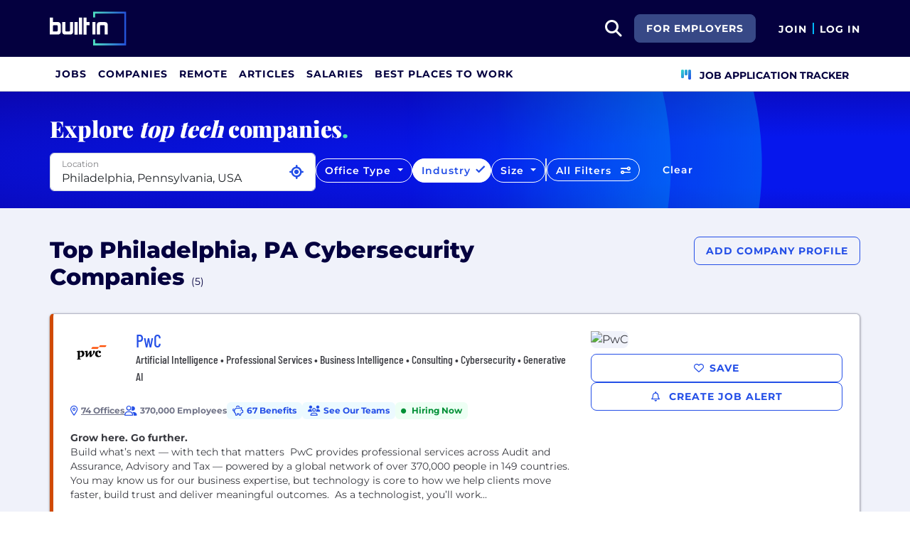

--- FILE ---
content_type: text/html; charset=utf-8
request_url: https://builtin.com/companies/location/philadelphia/type/cybersecurity-companies
body_size: 34781
content:
<!DOCTYPE html>
<html lang="en">
<head>
    <meta charset="utf-8" />
    <meta name="viewport" content="width=device-width, initial-scale=1.0" />
    <meta name="description" content="Check out this list of the top Cybersecurity companies in Philadelphia, PA. See company benefits, info, interviews and more at Built In." />
        <meta name="robots" content="INDEX,FOLLOW" />
    <title>Top Philadelphia, PA Cybersecurity Companies 2026 | Built In</title>
    <link rel="icon" type="image/x-icon" href="/companies/images/favicon.png">
        <link rel="canonical" href="https://builtin.com/companies/location/philadelphia/type/cybersecurity-companies" />
    <link rel="preconnect" href="https://static.builtin.com" crossorigin>
    <link rel="dns-prefetch" href="https://www.googletagmanager.com/">
    <link rel="dns-prefetch" href="https://static.builtin.com">

    <link rel="preload" href="https://static.builtin.com/dist/fonts/barlow-condensed-v12-latin-500.woff2" as="font" type="font/woff2" crossorigin fetchpriority="high">
    <link rel="preload" href="https://static.builtin.com/dist/fonts/barlow-condensed-v12-latin-regular.woff2" as="font" type="font/woff2" crossorigin fetchpriority="high">
    <link rel="preload" href="https://static.builtin.com/dist/fonts/montserrat-v25-latin-600.woff2" as="font" type="font/woff2" crossorigin>
    <link rel="preload" href="https://static.builtin.com/dist/fonts/montserrat-v25-latin-700.woff2" as="font" type="font/woff2" crossorigin>
    <link rel="preload" href="https://static.builtin.com/dist/fonts/montserrat-v25-latin-800.woff2" as="font" type="font/woff2" crossorigin>
    <link rel="preload" href="https://static.builtin.com/dist/fonts/montserrat-v25-latin-regular.woff2" as="font" type="font/woff2" crossorigin>
    <style>
        /* Critical CSS - Fonts with instant fallbacks */
        .font-playfair {
            font-family: Georgia, "Times New Roman", serif; /* Use system fonts for instant render */
            font-display: block; /* Show text immediately */
            font-weight: bold;
        }
        .font-Montserrat, .font-montserrat-button {
            font-family: "Montserrat", -apple-system, BlinkMacSystemFont, "Segoe UI", Arial, sans-serif;
            font-display: swap;
        }
        .font-barlow {
            font-family: "Barlow Condensed", "Arial Narrow", Arial, sans-serif;
            font-display: swap;
        }
    </style>

    <link rel="stylesheet" href="https://static.builtin.com/companies/css/main.bundle.9f4bd15c1263b27fa1e4.css" fetchpriority="high" />
    <link rel="preload" href="https://static.builtin.com/dist/js/common.bundle.js" as="script" fetchpriority="low" />
    <link rel="preload" href="https://static.builtin.com/companies/js/main.bundle.a0aa8f4560f7286ff8b2.js" as="script" fetchpriority="low" />
    <link rel="stylesheet" href="https://static.builtin.com/dist/blaze/blaze.css"/>

    
                <link rel="preload" href="https://builtin.com/sites/www.builtin.com/files/2025-07/Builtin profile logo - 400 x 400.png" as="image">
                    <link rel="preload" href="https://cdn.builtin.com/cdn-cgi/image/f=webp,fit=cover,w=300,h=169,q=60/sites/www.builtin.com/files/2023-11/pwc1.jpeg" as="image"
                          imagesrcset="https://cdn.builtin.com/cdn-cgi/image/f=auto,fit=cover,w=320,h=177,q=80/sites/www.builtin.com/files/2023-11/pwc1.jpeg 320w, https://cdn.builtin.com/cdn-cgi/image/f=auto,fit=cover,w=480,h=265,q=80/sites/www.builtin.com/files/2023-11/pwc1.jpeg 480w, https://cdn.builtin.com/cdn-cgi/image/f=webp,fit=cover,w=300,h=169,q=60/sites/www.builtin.com/files/2023-11/pwc1.jpeg 550w"
                          imagesizes="(max-width: 320px) 320px, (max-width: 480px) 480px, 550px">
                <link rel="preload" href="https://builtin.com/sites/www.builtin.com/files/2025-05/EMP logos_20241222_115716_0000.png" as="image">
                    <link rel="preload" href="https://static.builtin.com/cdn-cgi/image/f=webp,fit=cover,w=300,h=169,q=60/dist/images/company/fallback-image-15.jpg" as="image"
                          imagesrcset="https://static.builtin.com/cdn-cgi/image/f=auto,fit=cover,w=320,h=177,q=80/dist/images/company/fallback-image-15.jpg 320w, https://static.builtin.com/cdn-cgi/image/f=auto,fit=cover,w=480,h=265,q=80/dist/images/company/fallback-image-15.jpg 480w, https://static.builtin.com/cdn-cgi/image/f=webp,fit=cover,w=300,h=169,q=60/dist/images/company/fallback-image-15.jpg 550w"
                          imagesizes="(max-width: 320px) 320px, (max-width: 480px) 480px, 550px">
                <link rel="preload" href="https://builtin.com/sites/www.builtin.com/files/2022-07/1557507185784_38.jpg" as="image">
                    <link rel="preload" href="https://static.builtin.com/cdn-cgi/image/f=webp,fit=cover,w=300,h=169,q=60/dist/images/company/fallback-image-32.jpg" as="image"
                          imagesrcset="https://static.builtin.com/cdn-cgi/image/f=auto,fit=cover,w=320,h=177,q=80/dist/images/company/fallback-image-32.jpg 320w, https://static.builtin.com/cdn-cgi/image/f=auto,fit=cover,w=480,h=265,q=80/dist/images/company/fallback-image-32.jpg 480w, https://static.builtin.com/cdn-cgi/image/f=webp,fit=cover,w=300,h=169,q=60/dist/images/company/fallback-image-32.jpg 550w"
                          imagesizes="(max-width: 320px) 320px, (max-width: 480px) 480px, 550px">
                <link rel="preload" href="https://builtin.com/sites/www.builtin.com/files/2021-10/1557483616368.jpeg" as="image">
                    <link rel="preload" href="https://cdn.builtin.com/cdn-cgi/image/f=webp,fit=cover,w=300,h=169,q=60/sites/www.builtin.com/files/2022-11/_DSC7536_web.jpg" as="image"
                          imagesrcset="https://cdn.builtin.com/cdn-cgi/image/f=auto,fit=cover,w=320,h=177,q=80/sites/www.builtin.com/files/2022-11/_DSC7536_web.jpg 320w, https://cdn.builtin.com/cdn-cgi/image/f=auto,fit=cover,w=480,h=265,q=80/sites/www.builtin.com/files/2022-11/_DSC7536_web.jpg 480w, https://cdn.builtin.com/cdn-cgi/image/f=webp,fit=cover,w=300,h=169,q=60/sites/www.builtin.com/files/2022-11/_DSC7536_web.jpg 550w"
                          imagesizes="(max-width: 320px) 320px, (max-width: 480px) 480px, 550px">
                <link rel="preload" href="https://builtin.com/sites/www.builtin.com/files/2023-08/Logo.jpg" as="image">
                    <link rel="preload" href="https://cdn.builtin.com/cdn-cgi/image/f=webp,fit=cover,w=300,h=169,q=60/sites/www.builtin.com/files/2023-08/MOD_4105_IMPORT_00386.jpg" as="image"
                          imagesrcset="https://cdn.builtin.com/cdn-cgi/image/f=auto,fit=cover,w=320,h=177,q=80/sites/www.builtin.com/files/2023-08/MOD_4105_IMPORT_00386.jpg 320w, https://cdn.builtin.com/cdn-cgi/image/f=auto,fit=cover,w=480,h=265,q=80/sites/www.builtin.com/files/2023-08/MOD_4105_IMPORT_00386.jpg 480w, https://cdn.builtin.com/cdn-cgi/image/f=webp,fit=cover,w=300,h=169,q=60/sites/www.builtin.com/files/2023-08/MOD_4105_IMPORT_00386.jpg 550w"
                          imagesizes="(max-width: 320px) 320px, (max-width: 480px) 480px, 550px">


    <script>
        (function(w,d,s,l,i){w[l]=w[l]||[];w[l].push({'gtm.start':
        new Date().getTime(),event:'gtm.js'});var f=d.getElementsByTagName(s)[0],
        j=d.createElement(s),dl=l!='dataLayer'?'&l='+l:'';j.async=true;j.src=
        'https://www.googletagmanager.com/gtm.js?id='+i+dl;f.parentNode.insertBefore(j,f);
        })(window,document,'script','dataLayer','GTM-M7NGJ28');
    </script>
</head>
<body>
<noscript>
    <iframe src="https://www.googletagmanager.com/ns.html?id=GTM-M7NGJ28" height="0" width="0" style="display:none;visibility:hidden" loading="lazy"></iframe>
</noscript>
    <div id="g_id_onload" data-client_id="941473408521-r82mlse6rh2ar9loff8bgnbqtbp6inrs.apps.googleusercontent.com" data-login_uri="https://accounts.builtin.com/External/OneTap" data-new_user_return_url="https://builtin.com/auth/login?destination=%2Fcompanies%2Flocation%2Fphiladelphia%2Ftype%2Fcybersecurity-companies" data-existing_user_return_url="https://builtin.com/auth/login?destination=%2Fcompanies%2Flocation%2Fphiladelphia%2Ftype%2Fcybersecurity-companies" data-auto_select="true" data-prompt_parent_id="g_id_onload" style="position: absolute; top: 150px; right: 410px; width: 0; height: 0; z-index: 1001"><div><script src="https://accounts.google.com/gsi/client" async defer></script></div></div>
<header class="header sticky-top">
    <div id="international-header" class="bg-app-primary text-white nav-height d-flex align-items-center" data-site-id="9" data-external-api="https://api.builtin.com"><div class="container d-flex justify-content-between"><div class="d-flex align-items-center"><a href="/"><img class="d-block d-lg-none" src="https://static.builtin.com/dist/images/bi-header-logo.svg" height="32" width="71" alt="Built In Logo" />
                <img class="d-none d-lg-block" src="https://static.builtin.com/dist/images/bi-header-logo.svg" height="48" width="108" alt="Built In Logo" /></a></div>
        <div class="d-flex"><div class="search me-sm" x-data="headerSearch()"><button id="header-search-dropdown" type="button" class="btn h-100 p-xs p-md-sm" data-bs-toggle="dropdown" aria-expanded="false" data-bs-offset="0,0" data-bs-auto-close="outside" aria-label="search button"><i class="fa-solid fa-magnifying-glass fs-md fs-lg-2xl text-white"></i></button>
    <div class="dropdown-menu"><div class="input-group mb-md px-md"><span class="input-group-text bg-white"><i class="fa-solid fa-magnifying-glass fs-xl text-midnight"></i></span>
            <input autofocus type="text" id="header-search-input" name="search jobs input" class="form-control border-start-0" x-model="searchTerm" x-on:input.debounce.100ms="updateCompanies()" x-on:keydown.enter="goToJobSearch" placeholder="Search"></div>
        <div class="bg-gray-01-highlight px-md mb-md"><a :href="jobSearchUrl" x-text="searchTerm + ' In Jobs'"></a></div>
        <template x-for="company in companies"><a :href="company.alias" class="text-decoration-none"><div class="mb-md"><div class="d-flex align-items-center bg-gray-01 mx-md rounded-1 px-md py-sm"><div class="rounded-circle bg-white h-4xl w-4xl d-flex align-items-center justify-content-center" style="flex-basis: auto"><img class="object-fit-contain" loading="lazy" width="42" height="42" alt="Company Photo" :src="company.logo"></div>
                        <div class="ms-lg fill-even"><div x-text="company.title" class="text-midnight fw-semibold"></div>
                            <div x-text="company.industries" class="font-montserrat-button text-uppercase fs-xs"></div></div></div></div></a></template>
        <template x-if="searchTerm.length &gt; 0 &amp;&amp; companies.length === 0"><a class="text-decoration-none" href="/node/add/company"><div class="border border-gray-02 d-flex gap-lg p-md m-md rounded-1 align-items-center"><div class="bg-gray-01 rounded-circle h-4xl w-4xl d-flex align-items-center justify-content-center"><i class="fa-thin fa-rocket-launch fs-2xl"></i></div>
                    <div><div class="fs-xl mb-sm text-midnight fw-semibold">Can't find your company?</div>
                        <div class="fs-sm">Create a company profile.</div></div></div></a></template>
        <div class="d-flex justify-content-center"><a class="d-flex align-items-center" href="/jobs">View All Jobs</a></div></div></div>
            <div class="my-auto me-md d-none d-lg-inline"><a id="for-employers-button" href="https://employers.builtin.com?utm_medium=BIReferral&amp;utm_source=foremployers" target="_blank" class="btn btn-secondary text-white btn-lg me-md fw-bold fs-sm text-uppercase" role="button" aria-disabled="true">
                For Employers
            </a></div><div class="d-flex"><div class="my-auto d-block"><a href="/auth/signup?destination=%2fcompanies%2flocation%2fphiladelphia%2ftype%2fcybersecurity-companies" type="button" id="join" class="btn border-0 p-0 text-white fw-bold text-uppercase fs-sm special-link">
                                Join
                            </a></div>
                        <span class="my-auto h-md mx-sm border border-cyan d-block"></span>
                        <div class="my-auto"><a href="/auth/login?destination=%2fcompanies%2flocation%2fphiladelphia%2ftype%2fcybersecurity-companies" type="button" id="login" class="btn border-0 p-0 text-white fw-bold text-uppercase fs-sm special-link">
                                Log In
                            </a></div></div></div></div></div>
<nav class="navbar navbar-expand-lg d-none d-lg-block bg-white p-0 border-bottom border-gray-02"><div class="container-fluid"><div class="navbar-collapse" id="main_nav"><nav class="container" role="navigation"><ul class="navbar-nav d-flex gap-lg" role="menu"><li class="nav-item fs-lg" role="menuitem"><a class="nav-link top-nav-item text-nowrap text-app-primary text-uppercase py-md h-3xl font-montserrat-button" href="/jobs" builtin-toggle="dropdown">Jobs</a></li><li class="nav-item fs-lg" role="menuitem"><a class="nav-link top-nav-item text-nowrap text-app-primary text-uppercase py-md h-3xl font-montserrat-button" href="/companies" builtin-toggle="dropdown">Companies</a></li><li class="nav-item fs-lg" role="menuitem"><a class="nav-link top-nav-item text-nowrap text-app-primary text-uppercase py-md h-3xl font-montserrat-button" href="/jobs/remote" builtin-toggle="dropdown">Remote</a></li><li class="nav-item fs-lg" role="menuitem"><a class="nav-link top-nav-item text-nowrap text-app-primary text-uppercase py-md h-3xl font-montserrat-button" href="/tech-topics" builtin-toggle="dropdown">Articles</a></li><li class="nav-item fs-lg" role="menuitem"><a class="nav-link top-nav-item text-nowrap text-app-primary text-uppercase py-md h-3xl font-montserrat-button" href="/salaries" builtin-toggle="dropdown">Salaries</a></li><li class="nav-item fs-lg" role="menuitem"><a class="nav-link top-nav-item text-nowrap text-app-primary text-uppercase py-md h-3xl font-montserrat-button" href="https://builtin.com/awards/us/2026/best-places-to-work" builtin-toggle="dropdown">Best Places To Work</a></li><li class="nav-item fs-lg ms-auto h-3xl underline-title" role="menuitem"><div class="nav-link d-flex align-items-center top-nav-item text-nowrap text-app-primary text-uppercase py-md h-3xl fw-bold"><a class="nav-link top-nav-item text-nowrap text-app-primary text-uppercase py-md h-3xl fw-bold fs-sm" onclick="bix.eventTracking.logBuiltinTrackEvent(&#x27;click_nav_apptracker&#x27;, {});" href="/auth/login?destination=%2fhome%23application-tracker-section"><i class="fa-solid fa-chart-kanban fs-md text-pink me-sm chart-kanban-icon"></i>
                                    Job Application Tracker
                                </a></div></li></ul></nav></div></div></nav>
</header>
<div>
    <main role="main">
        
    <script type="application/ld&#x2B;json">
        {"@context":"https://schema.org","@graph":[{"@type":"CollectionPage","name":"Top Philadelphia, PA Cybersecurity Companies 2026 | Built In","url":"https://builtin.com/companies/location/philadelphia/type/cybersecurity-companies","description":"Check out this list of the top Cybersecurity companies in Philadelphia, PA. See company benefits, info, interviews and more at Built In."},{"@type":"ItemList","name":"Top Philadelphia, PA Cybersecurity Companies","numberOfItems":5,"itemListElement":[{"@type":"ListItem","position":1,"name":"PwC","url":"https://builtin.com/company/pwc","description":"Build what\u2019s next \u2014 with tech that matters\r\n\r\nPwC provides professional services across Audit and Assurance, Advisory and Tax \u2014 powered by a global network of over 370,000 people in 149 countries. You may know us for our business expertise, but technology is core to how we help clients move faster, build trust and deliver meaningful outcomes.\r\n\r\nAs a technologist, you\u2019ll work on agile teams with experienced engineers and product thinkers \u2014 using AI, cloud, cybersecurity and more to design scalable, real-world solutions.\r\n\r\nYou\u2019ll keep learning, stay challenged and be part of a network where your growth is built in \u2014 and your work drives what\u2019s next."},{"@type":"ListItem","position":2,"name":"Ex Machina Parlor LLC","url":"https://builtin.com/company/ex-machina-parlor-llc","description":"We are an open community membership based co working space for developers, engineers and other technology related individuals and groups"},{"@type":"ListItem","position":3,"name":"Security Risk Advisors","url":"https://builtin.com/company/security-risk-advisors","description":"We deliver cybersecurity services to leading companies in the Financial Services, Healthcare, Pharmaceuticals, Technology and Retail industries.  We are not a reseller/VAR.  We write excellent freeware for everyone\u0027s benefit.\r\n\r\nLevel Up | It\u0027s Personal | Punch Above Your Weight"},{"@type":"ListItem","position":4,"name":"EPAM Systems","url":"https://builtin.com/company/epam-systems","description":"Since 1993, EPAM Systems, Inc. (NYSE: EPAM) has used its software engineering expertise to become a leading global provider of digital engineering, cloud and AI-enabled transformation services, and a leading business and experience consulting partner for global enterprises and ambitious startups. We address our clients\u2019 transformation challenges by fusing EPAM Continuum\u2019s integrated strategy, experience and technology consulting with our 30\u002B years of engineering execution to speed our clients\u2019 time to market and drive greater value from their innovations and digital investments.\r\n\r\nWe leverage AI and GenAI to deliver transformative solutions that accelerate our clients\u2019 digital innovation and enhance their competitive edge. Through platforms like EPAM AI/RUN\u2122 and initiatives like DIALX Lab, we integrate advanced AI technologies into tailored business strategies, driving significant industry impact and fostering continuous innovation.\r\n\r\nWe deliver globally, but engage locally with our expert teams of consultants, architects, designers and engineers, making the future real for our clients, our partners and our people around the world.\r\n\r\nWe believe the right solutions are the ones that improve people\u2019s lives and fuel competitive advantage for our clients across diverse industries. Our thinking comes to life in the experiences, products and platforms we design and bring to market.\r\n\r\nAdded to the S\u0026P 500 and the Forbes Global 2000 in 2021 and recognized by Glassdoor and Newsweek as Most Loved Workplace, our multidisciplinary teams serve customers across six continents. We are proud to be among the top 15 companies in Information Technology Services in the Fortune 1000 and to be recognized as a leader in the IDC MarketScapes for Worldwide Experience Build Services, Worldwide Experience Design Services and Worldwide Software Engineering Services.\r\n\r\nLearn more at\u202Fwww.epam.com/careers \u202F"},{"@type":"ListItem","position":5,"name":"Comcast","url":"https://builtin.com/company/comcast","description":"Comcast delivers broadband, mobile, and video products that delight customers and technology that powers the future; produces and distributes leading entertainment, sports, and news, and brings incredible theme parks and attractions to life. At the heart of Comcast are our people. Our engineers, designers, creators, storytellers, and entrepreneurs are passionate about the important role we play in millions of people\u2019s lives. Come create the future with us."}]}]}
    </script>

<div id="main-container" class="company-directory-container" x-data="companyDirectoryFilters">
    <header id="header-container" class="company-filters">
        <div class="filter-circle-container position-absolute top-0 end-0 bottom-0 start-0 overflow-hidden">
            <div class="circle-outer d-none d-lg-block"></div>
            <div class="circle-inner d-none d-lg-block"></div>
        </div>
        <div class="container d-sm-none d-md-block">
            <div class="font-playfair fw-extrabold fw-medium fs-lg-3xl fs-2xl text-light pt-xl mb-0">Explore <i>top tech</i>
                companies<span class="text-mint">.</span></div>
        </div>
        <div class="container">
            <div class="company-filters d-md-row d-lg-flex py-md gap-sm">
                    <div id="location-dropdown-exposed" class="dropdown  pb-sm-md pb-lg-sm"><div class="dropdown w-100 " x-data="locationDropdownCompanyDirectory" x-ref="locationDropdownContainer-CompanyDirectory"><div class="form-floating" x-ref="locationDropdownTrigger-CompanyDirectory"><input x-model="locationSearchTerm" x-on:input.debounce="searchLocations(); resetOnEmpty();" x-on:keyup.enter="selectLocation(selectedLocationIndex &gt;= 0 ? searchedLocationResults[selectedLocationIndex] : null)" x-on:keydown.arrow-down.prevent="nextLocation()" x-on:keydown.arrow-up.prevent="previousLocation()" @blur="onLocationSearchBlur()" @focus="searchLocations()" :disabled="gettingLocation" :class="{&#x27;is-invalid&#x27;: isLocationValid === undefined ? false : !isLocationValid}" style="background-image: none !important;" type="text" name="location" autocomplete="off" class="form-control pe-2xl" id="locationDropdownInput" x-ref="locationDropdownInput-CompanyDirectory" placeholder="Select Location" />
        <label for="locationDropdownInput">Location</label><button class="btn fs-xs text-primary position-absolute p-0 current-location-button-icon-only " aria-label="Use Current Location" type="button" @click="setToCurrentLocation()"><i class="fa-solid fs-xl fa-location-crosshairs"></i></button></div>
    <ul class="dropdown-menu p-0 w-100" x-ref="locationDropdownMenu" aria-labelledby="profileLocation"><div class="list-group"><template x-if="searchedLocationResults.length > 0"><template x-for="(location,index) in searchedLocationResults" :key="location.placeId"><label :class="{'active' : index === selectedLocationIndex}" @click="selectLocation(location)" class="list-group-item list-group-item-action border-0 text-truncate"><div :id="'location-' + location.placeId" type="button" x-text="location.text"></div></label></template></template>
            <template x-if="searchedLocationResults.length === 0 && locationSearchTerm.length > 0"><div class="list-group-item text-nowrap">No Results Found</div></template></div></ul></div></div>
                <div class="mt-sm d-none d-lg-block">
                    <div class="dropdown d-none d-lg-block"><button type="button" class="btn btn-outline-light rounded-pill dropdown-toggle fs-xl-sm fs-lg-xs fs-sm-sm fw-semibold" data-bs-toggle="dropdown" data-bs-auto-close="outside" :class="{'selected': selectedFilter.officeType && selectedFilter.officeType.length > 0 }">
        Office Type
    </button>
    <div class="dropdown-menu p-0" id="office-type-dropdown-menu" aria-labelledby="officeTypeDropdownMenu"><div class="list-group py-sm"><label class="list-group-item list-group-item-action text-nowrap border-0 d-flex mb-sm" role="button"><input id="office-type-hybrid" name="hybrid" class="form-check-input me-sm" type="checkbox" value="Hybrid" x-model="selectedFilter.officeType" @change="updateCompanies()" />
                <span for="office-type-hybrid" class="form-check-label text-nowrap fw-semibold ms-xs">Hybrid Company <sub class="d-block fw-regular pt-xs">Employees work in the office + from home</sub></span></label>
            <label class="list-group-item list-group-item-action text-nowrap border-0 d-flex mb-sm" role="button"><input id="office-type-onsite" name="onsite" class="form-check-input me-sm" type="checkbox" value="OnSite" x-model="selectedFilter.officeType" @change="updateCompanies()" />
                <span for="office-type-onsite" class="form-check-label text-nowrap fw-semibold ms-xs">On-site Company <sub class="d-block fw-regular pt-xs">Employees work in the office every day</sub></span></label>
            <label class="list-group-item list-group-item-action text-nowrap border-0 d-flex mb-sm" role="button"><input id="office-type-fully-remote" name="fully-remote" class="form-check-input me-sm" type="checkbox" value="Remote" x-model="selectedFilter.officeType" @change="updateCompanies()" />
                <span for="office-type-fully-remote" class="form-check-label text-nowrap fw-semibold ms-xs">Fully Remote Company <sub class="d-block fw-regular pt-xs">Company operates without a physical office</sub></span></label></div>

        <div class="d-flex justify-content-between bottom-0 border-top p-sm"><button class="btn btn-lg font-montserrat-button text-uppercase text-gray-03 d-inline-block" type="button" @click="resetFilter(['officeType']), updateCompanies()">Clear</button>
            <button class="btn btn-primary btn-lg font-montserrat-button text-uppercase text-white" type="button" @click="dismissDropdown($event.target)">Apply</button></div></div></div>
                </div>
                <div class="mt-sm d-none d-lg-block">
                    <div class="dropdown d-none d-lg-block"><button type="button" class="btn btn-outline-light rounded-pill dropdown-toggle fs-xl-sm fs-lg-xs fs-sm-sm fw-semibold" data-bs-toggle="dropdown" data-bs-auto-close="outside" :class="{'selected': isFilterSelected('industry') }">
        Industry
    </button>
    <div class="dropdown-menu p-0 set-fixed-width" id="industry-dropdown-menu" aria-labelledby="industryDropdownMenu"><div class="d-flex top-0 border-bottom p-xs bg-white"><div class="d-flex align-items-center justify-content-center h-2xl w-2xl"><i class="fa-solid fa-magnifying-glass fs-lg"></i></div>
            <input x-model="searchTerm.industry" type="text" class="flex-grow-1 border-0 px-sm" aria-describedby="search" placeholder="Type to filter..."></div>
        <template x-if="computedIndustries.length > 0"><div class="list-group"><template x-for="industry in computedIndustries" :key="industry.id"><label class="list-group-item list-group-item-action text-nowrap border-0 bg-gray-01-hover" role="button"><input :id="'industry-' + industry.id" class="form-check-input me-xs" type="checkbox" :value="industry.id" x-model="selectedFilter.industry" @change="updateCompanies()">
                        <span class="form-check-label text-nowrap" x-text="industry.name"></span></label></template></div></template>
        <template x-if="computedIndustries.length === 0"><div class="d-flex align-items-center justify-content-center py-lg"><span>No Results</span></div></template>
        <div class="d-flex justify-content-between bottom-0 border-top p-sm"><button class="btn btn-lg font-montserrat-button text-uppercase text-gray-03 d-inline-block" type="button" @click="resetFilter(['industry']), updateCompanies()">Clear</button>
            <button class="btn btn-primary btn-lg font-montserrat-button text-uppercase text-white" type="button" @click="dismissDropdown($event.target)">Apply</button></div></div></div>
                </div>
                <div class="mt-sm d-none d-xl-block">
                    <div class="dropdown d-none d-xl-block"><button class="btn btn-outline-light rounded-pill dropdown-toggle fs-sm fw-semibold" data-bs-toggle="dropdown" data-bs-auto-close="outside" :class="{'selected': isFilterSelected('companySize') }">
        Size
    </button>
    <div class="dropdown-menu p-0" id="companySize-dropdown-menu" aria-labelledby="companySizeDropdownMenu"><template x-if="filter.companySize.length > 0"><div class="list-group"><template x-for="companySize in filter.companySize" :key="companySize.id"><label class="list-group-item list-group-item-action text-nowrap border-0 bg-gray-01-hover" role="button"><input :id="'companySize-' + companySize.id" class="form-check-input me-xs" type="checkbox" :value="companySize.alias" x-model="selectedFilter.companySize" @change="updateCompanies()">
                        <span class="form-check-label text-nowrap" x-text="companySize.name + ' Employees'"></span></label></template></div></template>
        <div class="d-flex justify-content-between bottom-0 border-top p-sm"><button class="btn btn-lg font-montserrat-button text-uppercase text-gray-03 me-lg" type="button" @click="resetFilter(['companySize']), updateCompanies()">Clear</button>
            <button class="btn btn-primary btn-lg font-montserrat-button text-uppercase text-white" type="button" @click="dismissDropdown($event.target)">Apply</button></div></div></div>
                </div>
                <div class="seperator border-left border-md d-none d-lg-block h-xl mt-sm"></div>
                <div class="all-filters d-flex flex-grow-1 h-xl mt-md-sm">
                    <button type="button" class="btn btn-outline-light rounded-pill fs-xl-sm fs-lg-xs fs-sm-sm fw-semibold w-100 w-lg-auto"
                            data-bs-toggle="offcanvas" data-bs-target="#allFiltersOffcanvas" aria-controls="allFiltersOffcanvas"
                            aria-expanded="false">
                        <span class="d-none d-lg-inline">All Filters</span>
                        <span class="d-inline d-lg-none">Filter Companies</span>
                        <div class="icons ms-sm d-inline-block">
                            <i class="fa-solid fa-sliders-simple"></i>
                        </div>
                    </button>
                    <button type="button"
                            class="btn btn-outline-light rounded-pill fs-xl-sm fs-lg-xs fs-sm-sm fw-semibold ms-xl-sm ms-0 border-0 px-xl-lg d-none d-lg-block"
                            @click="resetFilter(['industry','dei','techStack','perks','companySize', 'hiring', 'officeType']), resetLocationFilter(), updateCompanies()">
                        Clear
                    </button>
                </div>
            </div>
        </div>
    </header>
    <div class="offcanvas offcanvas-end" tabindex="-1" id="allFiltersOffcanvas"
         aria-labelledby="allFiltersMenu">
        <div class="offcanvas-header bg-primary d-flex align-items-center justify-content-between">
            <div id="allFiltersMenu" class="fw-extrabold text-white text-center w-100 m-0">All Filters</div>
            <button type="button" class="btn-close btn-close-white" data-bs-dismiss="offcanvas" aria-label="Close">
            </button>
        </div>
        <div class="offcanvas-body p-lg">
                <div class="font-barlow fw-medium fs-xl mb-md">Location</div>
<div id="location-dropdown-offcanvas" class="dropdown"><div class="dropdown w-100 " x-data="locationDropdownCompanyDirectory" x-ref="locationDropdownContainer-CompanyDirectory"><div class="form-floating" x-ref="locationDropdownTrigger-CompanyDirectory"><input x-model="locationSearchTerm" x-on:input.debounce="searchLocations(); resetOnEmpty();" x-on:keyup.enter="selectLocation(selectedLocationIndex &gt;= 0 ? searchedLocationResults[selectedLocationIndex] : null)" x-on:keydown.arrow-down.prevent="nextLocation()" x-on:keydown.arrow-up.prevent="previousLocation()" @blur="onLocationSearchBlur()" @focus="searchLocations()" :disabled="gettingLocation" :class="{&#x27;is-invalid&#x27;: isLocationValid === undefined ? false : !isLocationValid}" style="background-image: none !important;" type="text" name="location" autocomplete="off" class="form-control pe-2xl" id="locationDropdownInput" x-ref="locationDropdownInput-CompanyDirectory" placeholder="Select Location" />
        <label for="locationDropdownInput">Location</label><button class="btn fs-xs text-primary position-absolute p-0 current-location-button-icon-only " aria-label="Use Current Location" type="button" @click="setToCurrentLocation()"><i class="fa-solid fs-xl fa-location-crosshairs"></i></button></div>
    <ul class="dropdown-menu p-0 w-100" x-ref="locationDropdownMenu" aria-labelledby="profileLocation"><div class="list-group"><template x-if="searchedLocationResults.length > 0"><template x-for="(location,index) in searchedLocationResults" :key="location.placeId"><label :class="{'active' : index === selectedLocationIndex}" @click="selectLocation(location)" class="list-group-item list-group-item-action border-0 text-truncate"><div :id="'location-' + location.placeId" type="button" x-text="location.text"></div></label></template></template>
            <template x-if="searchedLocationResults.length === 0 && locationSearchTerm.length > 0"><div class="list-group-item text-nowrap">No Results Found</div></template></div></ul></div></div>
                <hr class="my-md" />
            <div class="font-barlow fw-medium fs-xl mb-md">Office Type</div>
<div class="list-group"><label for="office-type-hybrid" class="list-group-item list-group-item-action text-nowrap border-0" role="button"><input id="office-type-hybrid" name="hybrid" class="form-check-input" type="checkbox" value="Hybrid" x-model="selectedFilter.officeType" @change="updateCompanies()" />
        <span class="form-check-label text-nowrap fw-semibold ">Hybrid Company <sub class="d-block fw-regular pt-xs">Employees work in the office + from home</sub></span></label>
    <label for="office-type-onsite" class="list-group-item list-group-item-action text-nowrap border-0" role="button"><input id="office-type-onsite" name="onsite" class="form-check-input" type="checkbox" value="OnSite" x-model="selectedFilter.officeType" @change="updateCompanies()" />
        <span class="form-check-label text-nowrap fw-semibold ">On-site Company <sub class="d-block fw-regular pt-xs">Employees work in the office every day</sub></span></label>
    <label for="office-type-fully-remote" class="list-group-item list-group-item-action text-nowrap border-0" role="button"><input id="office-type-fully-remote" name="fully-remote" class="form-check-input" type="checkbox" value="Remote" x-model="selectedFilter.officeType" @change="updateCompanies()" />
        <span class="form-check-label text-nowrap fw-semibold ">Fully Remote Company <sub class="d-block fw-regular pt-xs">Company operates without a physical office</sub></span></label></div>
            <hr class="my-md" />
            <div class="font-barlow fw-medium fs-xl mb-md">Industry</div>
<div class="d-flex top-0 border-bottom p-xs bg-white"><div class="d-flex align-items-center justify-content-center h-2xl w-2xl"><i class="fa-solid fa-magnifying-glass fs-lg"></i></div>
    <input x-model="searchTerm.industry" type="text" class="flex-grow-1 border-0" aria-describedby="search" placeholder="Type to filter..." x-on:keyup.enter></div>
<template x-if="displayOffCanvasIndustries.length > 0"><div class="list-group"><template x-for="industry in displayOffCanvasIndustries" :key="industry.id"><label class="list-group-item list-group-item-action text-nowrap border-0" role="button"><input :id="'industry-offcanvas-' + industry.id" class="form-check-input" type="checkbox" :value="industry.id" x-model="selectedFilter.industry" @change="updateCompanies()">
                <span class="form-check-label text-nowrap" x-text="industry.name"></span></label></template>
        <button class="btn btn-link d-flex p-md text-uppercase text-gray-03 fw-bold font-montserrat-button" type="button" @click="showAllOffcanvasIndustries = !showAllOffcanvasIndustries" x-text="showAllOffcanvasIndustries ? 'Show Less' : 'Show More'"></button></div></template>
<template x-if="displayOffCanvasIndustries.length === 0"><div class="d-flex align-items-center justify-content-center py-lg"><span>No Results</span></div></template>
            <hr class="my-md" />
            <div class="font-barlow fw-medium fs-xl mb-md">Size</div>
<template x-if="filter.companySize.length > 0"><div class="list-group gap-sm"><template x-for="companySize in filter.companySize" :key="companySize.id"><label class="list-group-item list-group-item-action text-nowrap border-0" role="button"><input :id="'companySize-offcanvas-' + companySize.id" class="form-check-input" type="checkbox" :value="companySize.alias" x-model="selectedFilter.companySize" @change="updateCompanies()">
                <span class="form-check-label text-nowrap" x-text="companySize.name + ' Employees'"></span></label></template></div></template>
            <hr class=" my-md" />
            <div class="font-barlow fw-medium fs-xl mb-md">Open Jobs</div>
            <div class="list-group">
                <label class="list-group-item list-group-item-action text-nowrap border-0" role="button">
                    <input id="open-jobs-offcanvas" class="form-check-input me-xs" type="checkbox" value="true"
                           x-model="selectedFilter.hasOpenJobs" @change="updateCompanies()">
                    <span class="form-check-label text-nowrap">Company Has Open Jobs</span>
                </label>
            </div>
            <hr class="my-md" />
            <div class="font-barlow fw-medium fs-xl mb-md">Remote Jobs</div>
<div class="list-group gap-sm"><label class="list-group-item list-group-item-action text-nowrap border-0" role="button"><input id="fully-remote-offcanvas" class="form-check-input" type="checkbox" value="Remote" x-model="selectedFilter.officeType" @change="updateCompanies()" />
        <span class="form-check-label text-nowrap">Company Is Fully Remote</span></label>
    <label class="list-group-item list-group-item-action text-nowrap border-0" role="button"><input id="hiring-remote-offcanvas" class="form-check-input" type="checkbox" value="remote" x-model="selectedFilter.hiring" @change="updateCompanies()">
        <span class="form-check-label text-nowrap">Company Has Open Remote Jobs</span></label></div>
            <hr class="my-md" />
                <div class="font-barlow fw-medium fs-xl mb-md">Perks</div>
<div class="d-flex top-0 border-bottom p-xs bg-white"><div class="d-flex align-items-center justify-content-center h-2xl w-2xl"><i class="fa-solid fa-magnifying-glass fs-lg"></i></div>
    <input x-model="searchTerm.perks" type="text" class="flex-grow-1 border-0" aria-describedby="search" placeholder="Type to filter..." x-on:keyup.enter></div>
<template x-if="displayOffCanvasPerks.length > 0"><div class="list-group gap-sm"><template x-for="perks in displayOffCanvasPerks" :key="perks.id"><label class="list-group-item list-group-item-action text-nowrap border-0" role="button"><input :id="'perks-offcanvas-' + perks.id" class="form-check-input" type="checkbox" :value="perks.id" x-model="selectedFilter.perks" @change="updateCompanies()">
                <span class="form-check-label text-nowrap" x-text="perks.name"></span></label></template>
        <button class="btn btn-link d-flex p-md text-uppercase text-gray-03 fw-bold font-montserrat-button" type="button" @click="showAllOffcanvasPerks = !showAllOffcanvasPerks" x-text="showAllOffcanvasPerks ? 'Show Less' : 'Show More'"></button></div></template>
<template x-if="displayOffCanvasPerks.length === 0"><div class="d-flex align-items-center justify-content-center py-lg"><span>No Results</span></div></template>
                <hr class="my-md" />
                <div class="font-barlow fw-medium fs-xl mb-md">DEI</div>
<template x-if="filter.dei.length > 0"><div class="list-group"><template x-for="dei in filter.dei" :key="dei.id"><label class="list-group-item list-group-item-action text-nowrap border-0" role="button"><input :id="'dei-offcanvas-' + dei.id" class="form-check-input" type="checkbox" :value="dei.id" x-model="selectedFilter.dei" @change="updateCompanies()">
                <span class="form-check-label text-nowrap" x-text="dei.name"></span></label></template></div></template>
                <hr class="my-md" />
            <div class="font-barlow fw-medium fs-xl mb-md">Tech Stack</div>
<div class="d-flex top-0 border-bottom p-xs bg-white"><div class="d-flex align-items-center justify-content-center h-2xl w-2xl"><i class="fa-solid fa-magnifying-glass fs-lg"></i></div>
    <input x-model="searchTerm.techStack" type="text" class="flex-grow-1 border-0" aria-describedby="search" placeholder="Type to filter..." x-on:keyup.enter></div>
<template x-if="displayOffCanvasTechStack.length > 0"><div class="list-group"><template x-for="techStack in displayOffCanvasTechStack" :key="techStack.id"><label class="list-group-item list-group-item-action text-nowrap border-0" role="button"><input :id="'techStack-offcanvas-' + techStack.id" class="form-check-input" type="checkbox" :value="techStack.urlName" x-model="selectedFilter.techStack" @change="updateCompanies()">
                <span :for="'techStack-offcanvas-' + techStack.id" class="form-check-label text-nowrap" x-text="techStack.name"></span></label></template>
        <button class="btn btn-link d-flex p-md text-uppercase text-gray-03 fw-bold font-montserrat-button" type="button" @click="showAllOffcanvasTechStack = !showAllOffcanvasTechStack" x-text="showAllOffcanvasTechStack ? 'Show Less' : 'Show More'"></button></div></template>
<template x-if="displayOffCanvasTechStack.length === 0"><div class="d-flex align-items-center justify-content-center py-lg"><span>No Results</span></div></template>
        </div>
        <div class="offcanvas-footer d-flex justify-content-between px-lg py-md position-sticky border-top">
            <button type="button" class="btn font-montserrat-button text-uppercase text-gray-03 d-inline-block"
                    @click="resetFilter(['regions','industry','dei','techStack','perks','companySize', 'hiring', 'officeType', 'hasOpenJobs']);resetLocationFilter(); updateCompanies()">Clear</button>
            <button type="button"
                    class="btn btn-primary btn-lg font-montserrat-button text-uppercase text-white d-inline-block"
                    data-bs-dismiss="offcanvas" aria-label="Close">Apply</button>
        </div>
    </div>
    <div id="company-list" class="company-list">


<section class="py-2xl">
    <div class="container">
        <div class="row mb-lg mb-lg-xl">
            <div class="col-lg-8 d-flex">
                <h1 class="font-Montserrat fw-extrabold fs-lg-3xl fs-xl text-midnight mb-0">
                    Top Philadelphia, PA Cybersecurity Companies
                    <span class="company-count fs-sm fw-medium">(5)</span>
                </h1>
            </div>
                <div class="col-lg-4 add-company-profile" x-show="!showRecommendedCompanies">
                    <a @click="showModal('/auth/login?destination=%2Fnode%2Fadd%2Fcompany')" class="btn btn-lg btn-outline-primary mt-sm-md my-lg-0 d-none d-md-inline-block">
                        ADD COMPANY PROFILE
                    </a>
                </div>
        </div>

            <div class="row px-md gap-md">
                    <div x-data="CompanyCardHorizontal" class="company-card-horizontal elevated-0 border border-gray-02 rounded-2 p-lg  position-relative" style="border-left-color: #D04A02!important;"><a href="/company/pwc" target="_blank" class="position-absolute top-0 start-0 w-100 h-100 text-decoration-none company-card-overlay" data-track-id="profile" data-company-id="82980" data-section="all" data-featured="true" aria-label="View PwC company profile"></a>

    <div class="company-card-grid"><div class="company-content-area"><div class="company-header-grid"><div class="company-logo-section"><a href="/company/pwc" target="_blank" data-track-id="logo" data-company-id="82980" data-section="all" data-featured="true"><picture><img src="https://builtin.com/sites/www.builtin.com/files/2025-07/Builtin profile logo - 400 x 400.png" alt="PwC" height="60" width="60" class="rounded-2 object-fit-contain" loading="eager" decoding="async" /></picture></a></div>

                
                <div class="company-info-section mb-auto mt-auto mb-lg-0 mt-lg-0"><div class="d-flex align-items-center"><a href="/company/pwc" target="_blank" class="text-pretty-blue gradient-hover-underline" data-track-id="title" data-company-id="82980" data-section="all" data-featured="true"><h2 class="font-barlow fs-2xl fw-medium text-pretty-blue mb-0">PwC</h2></a></div>
                    <div class="font-barlow fw-medium text-gray-04 mb-xl-sm d-none d-lg-block">Artificial Intelligence &#x2022; Professional Services &#x2022; Business Intelligence &#x2022; Consulting &#x2022; Cybersecurity &#x2022; Generative AI</div></div>

                
                <div class="company-actions-dropdown-sm"><div class="dropdown position-relative company-dropdown-menu"><button class="btn dropdown-toggle" type="button" data-bs-toggle="dropdown" aria-expanded="false"><i class="fa-solid fs-lg text-gray-03 fa-ellipsis-vertical"></i></button>
                        <ul class="dropdown-menu dropdown-menu-end"><li><my-item entity-type="company" entity-id="82980" variant="slotted-item"><button slot="unsavedSlot" class="border-0 btn dropdown-item w-100 text-uppercase fs-sm text-nowrap" data-company-id="82980" data-section="all" data-featured="true"><i class="fa-regular fa-heart text-pretty-blue me-sm"></i>Save
                                    </button>
                                    <button slot="savedSlot" class="border-0 btn dropdown-item w-100 text-uppercase fs-sm text-break text-nowrap" data-company-id="82980" data-section="all" data-featured="true"><i class="fa-solid fa-heart text-pink me-sm"></i>Saved
                                    </button></my-item></li>
                            <li><button type="button" x-on:click="createJobAlert(82980, &#x27;PwC&#x27;)" class="btn border-0 w-100 text-nowrap dropdown-item" data-track-id="job_alert" data-section="all" data-featured="true" data-company-id="82980"><i class="fa-regular fa-bell text-pretty-blue me-sm"></i>CREATE JOB ALERT
                                </button></li></ul></div></div></div>

            
            <div class="company-details-section"><div class="company-stats-grid"><div class="d-flex align-items-center"><i class="fa-regular fa-map-marker-alt text-primary fs-sm me-xs"></i><span class="font-Montserrat fs-xs fw-bold text-gray-03 text-decoration-underline cursor-pointer position-relative company-interactive-element" type="button" data-bs-toggle="tooltip" data-bs-placement="bottom" data-bs-html="true" role="tooltip" aria-label="Office locations" data-bs-title="Denver, Colorado, USA&lt;br/&gt;Washington, District of Columbia, USA (2)&lt;br/&gt;McLean, Virginia, USA&lt;br/&gt;New York, New York, USA&lt;br/&gt;Chicago, Illinois, USA (2)&lt;br/&gt;Detroit, Michigan, USA&lt;br/&gt;Seattle, Washington, USA (2)&lt;br/&gt;Boston, Massachusetts, USA&lt;br/&gt;Phoenix, Arizona, USA&lt;br/&gt;Hartford, Connecticut, USA&lt;br/&gt;Atlanta, Georgia, USA&lt;br/&gt;Indianapolis, Indiana, USA&lt;br/&gt;Cleveland, Ohio, USA&lt;br/&gt;Charlotte, North Carolina, USA&lt;br/&gt;Florham Park, New Jersey, USA&lt;br/&gt;Minneapolis, Minnesota, USA&lt;br/&gt;Philadelphia, Pennsylvania, USA&lt;br/&gt;Austin, Texas, USA&lt;br/&gt;Birmingham, Alabama, USA&lt;br/&gt;Bentonville, Arkansas, USA&lt;br/&gt;Springdale, Arkansas, USA&lt;br/&gt;Little Rock, Arkansas, USA&lt;br/&gt;Irvine, California, USA&lt;br/&gt;El Segundo, California, USA&lt;br/&gt;Sacramento, California, USA&lt;br/&gt;San Diego, California, USA&lt;br/&gt;Stamford, Connecticut, USA&lt;br/&gt;Jacksonville, Florida, USA&lt;br/&gt;Miami, Florida, USA&lt;br/&gt;Sarasota, Florida, USA&lt;br/&gt;Tampa, Florida, USA (3)&lt;br/&gt;West Palm Beach, Florida, USA&lt;br/&gt;Rosemont, Illinois, USA&lt;br/&gt;Des Moines, Iowa, USA&lt;br/&gt;Louisville, Kentucky, USA&lt;br/&gt;Baltimore, Maryland, USA&lt;br/&gt;Grand Rapids, Michigan, USA&lt;br/&gt;Kansas City, Missouri, USA&lt;br/&gt;Saint Louis, Missouri, USA&lt;br/&gt;Las Vegas, Nevada, USA&lt;br/&gt;Albany, New York, USA&lt;br/&gt;Buffalo, New York, USA&lt;br/&gt;Melville, New York, USA&lt;br/&gt;Fairport, New York, USA&lt;br/&gt;Greensboro, North Carolina, USA&lt;br/&gt;Raleigh, North Carolina, USA&lt;br/&gt;Cincinnati, Ohio, USA&lt;br/&gt;Columbus, Ohio, USA&lt;br/&gt;Toledo, Ohio, USA&lt;br/&gt;Oklahoma City, Oklahoma, USA&lt;br/&gt;Tulsa, Oklahoma, USA&lt;br/&gt;Portland, Oregon, USA&lt;br/&gt;Pittsburgh, Pennsylvania, USA&lt;br/&gt;San Juan, Puerto Rico, PRI&lt;br/&gt;Columbia, South Carolina, USA&lt;br/&gt;Spartanburg, South Carolina, USA&lt;br/&gt;Nashville, Tennessee, USA&lt;br/&gt;Salt Lake City, Utah, USA&lt;br/&gt;Montpelier, Vermont, USA&lt;br/&gt;Richmond, Virginia, USA&lt;br/&gt;Milwaukee, Wisconsin, USA&lt;br/&gt;San Antonio, Texas, USA&lt;br/&gt;Fort Worth, Texas, USA&lt;br/&gt;Sofia, Sofia-grad, BGR&lt;br/&gt;Los Angeles, California, USA&lt;br/&gt;Houston, Texas, USA&lt;br/&gt;San Jose, California, USA&lt;br/&gt;Dallas, Texas, USA&lt;br/&gt;San Francisco, California, USA">74 Offices</span></div><div class="d-flex align-items-center"><i class="fa-regular fa-user-group text-primary fs-sm me-xs"></i>
                            <span class="font-Montserrat fs-xs fw-bold text-gray-03">370,000 Employees</span></div><a href="/company/pwc/benefits" target="_blank" class="d-inline-flex align-items-center gap-2 rounded bg-gray-01-highlight px-sm py-xs benefits-box font-Montserrat fs-xs fw-bold text-pretty-blue position-relative company-interactive-element" data-track-id="benefits" data-company-id="82980" data-section="all" data-featured="true"><i class="fa-regular fa-piggy-bank text-primary fs-sm me-xs"></i>
                            67 Benefits
                        </a><a href="/company/pwc/teams" target="_blank" class="d-inline-flex align-items-center gap-2 rounded bg-gray-01-highlight px-sm py-xs benefits-box font-Montserrat fs-xs fw-bold text-pretty-blue position-relative company-interactive-element" data-track-id="teams" data-company-id="82980" data-section="all" data-featured="true"><i class="fa-regular fa-users text-primary fs-sm me-xs"></i>
                            See Our Teams
                        </a><a href="/company/pwc/jobs" target="_blank" class="d-inline-flex align-items-center gap-1 rounded bg-shamrock-highlight px-sm py-xs hiring-box font-Montserrat fs-xs lh-xs fw-bold position-relative company-interactive-element" data-track-id="jobs_all" data-company-id="82980" data-section="all" data-featured="true"><i class="fa-solid fa-circle text-shamrock hiring-circle-icon me-sm"></i>
                            <span class="text-shamrock">Hiring Now</span></a></div><div class="text-gray-04 mb-md fs-sm company-tagline-4-rows"><div><strong>Grow here. Go further.</strong></div><p class="mb-0">Build what&#x2019;s next &#x2014; with tech that matters&#xD;&#xA;&#xD;&#xA;PwC provides professional services across Audit and Assurance, Advisory and Tax &#x2014; powered by a global network of over 370,000 people in 149 countries. You may know us for our business expertise, but technology is core to how we help clients move faster, build trust and deliver meaningful outcomes.&#xD;&#xA;&#xD;&#xA;As a technologist, you&#x2019;ll work...</p></div><div class="job-sections-responsive mt-lg-auto"><div id="job-sections-82980" class="job-sections-container position-relative company-interactive-element" data-company-id="82980" data-company-alias="/company/pwc" data-section="all" data-featured="true"><div class="p-sm px-md rounded-2 bg-gray-01 d-flex align-items-center overflow-hidden job-sections-skeleton"><span class="font-Montserrat fs-xs fw-bold bg-gray-02 placeholder d-inline-block skeleton-title-placeholder"></span>
            <span class="ms-sm font-Montserrat fs-xs fw-bold d-flex align-items-center w-100"><span class="bg-gray-02 placeholder d-inline-block skeleton-content-placeholder"></span>
                <span class="mx-sm">•</span>
                <span class="bg-gray-02 placeholder d-inline-block skeleton-content-placeholder skeleton-content-medium"></span>
                <span class="mx-sm">•</span>
                <span class="bg-gray-02 placeholder d-inline-block skeleton-content-placeholder skeleton-content-small"></span></span></div></div></div></div></div>

        
        <div class="company-actions-dropdown-md"><div class="dropdown mb-auto position-relative company-dropdown-menu"><button class="btn border-0" type="button" data-bs-toggle="dropdown" aria-expanded="false"><i class="fa-solid fs-lg text-gray-03 fa-ellipsis-vertical"></i></button>
                <ul class="dropdown-menu dropdown-menu-end"><li><my-item entity-type="company" entity-id="82980" variant="slotted-item"><button slot="unsavedSlot" class="border-0 btn dropdown-item w-100 text-uppercase fs-sm text-nowrap" data-company-id="82980" data-section="all" data-featured="true"><i class="fa-regular fa-heart text-pretty-blue me-sm"></i>Save
                            </button>
                            <button slot="savedSlot" class="border-0 btn dropdown-item w-100 text-uppercase fs-sm text-break text-nowrap" data-company-id="82980" data-section="all" data-featured="true"><i class="fa-solid fa-heart text-pink me-sm"></i>Saved
                            </button></my-item></li>
                    <li><button type="button" x-on:click="createJobAlert(82980, &#x27;PwC&#x27;)" class="btn border-0 w-100 text-nowrap dropdown-item" data-track-id="job_alert" data-section="all" data-featured="true" data-company-id="82980"><i class="fa-regular fa-bell text-pretty-blue me-sm"></i>CREATE JOB ALERT
                        </button></li></ul></div></div>

        
        <div class="company-image-area"><div class="job-sections-md-only"><div id="job-sections-md-82980" class="job-sections-container position-relative company-interactive-element" data-company-id="82980" data-company-alias="/company/pwc" data-section="all" data-featured="true"><div class="p-sm px-md rounded-2 bg-gray-01 d-flex align-items-center overflow-hidden job-sections-skeleton"><span class="font-Montserrat fs-xs fw-bold bg-gray-02 placeholder d-inline-block skeleton-title-placeholder"></span>
            <span class="ms-sm font-Montserrat fs-xs fw-bold d-flex align-items-center w-100"><span class="bg-gray-02 placeholder d-inline-block skeleton-content-placeholder"></span>
                <span class="mx-sm">•</span>
                <span class="bg-gray-02 placeholder d-inline-block skeleton-content-placeholder skeleton-content-medium"></span>
                <span class="mx-sm">•</span>
                <span class="bg-gray-02 placeholder d-inline-block skeleton-content-placeholder skeleton-content-small"></span></span></div></div></div>

            
            <a href="/company/pwc" target="_blank"><picture><img src="https://cdn.builtin.com/cdn-cgi/image/f=webp,fit=cover,w=300,h=169,q=60/sites/www.builtin.com/files/2023-11/pwc1.jpeg" srcset="https://cdn.builtin.com/cdn-cgi/image/f=webp,fit=cover,w=320,h=177,q=60/sites/www.builtin.com/files/2023-11/pwc1.jpeg 320w,&#xA;                                https://cdn.builtin.com/cdn-cgi/image/f=webp,fit=cover,w=480,h=265,q=60/sites/www.builtin.com/files/2023-11/pwc1.jpeg 480w,&#xA;                                https://cdn.builtin.com/cdn-cgi/image/f=webp,fit=cover,w=300,h=169,q=60/sites/www.builtin.com/files/2023-11/pwc1.jpeg 550w" sizes="(max-width: 320px) 320px,&#xA;                               (max-width: 480px) 480px,&#xA;                               550px" alt="PwC" data-track-id="photo" data-section="all" data-featured="true" data-company-id="82980" class="company-featured-image mb-lg-sm" loading="eager" decoding="async" /></picture></a>

            
            <div class="company-actions-desktop position-relative company-interactive-element"><my-item entity-type="company" entity-id="82980" variant="slotted-item"><button slot="unsavedSlot" class="btn btn-lg btn-outline-primary border-1-5 w-100 text-uppercase fw-bold fs-sm" data-company-id="82980" data-section="all" data-featured="true"><i class="fa-regular fa-heart text-pretty-blue me-sm"></i>Save
                    </button>
                    <button slot="savedSlot" class="btn btn-lg btn-outline-primary border-1-5 w-100 text-uppercase fw-bold fs-sm" data-company-id="82980" data-section="all" data-featured="true"><i class="fa-solid fa-heart text-pink me-sm"></i>Saved
                    </button></my-item>
                <button type="button" x-on:click="createJobAlert(82980, &#x27;PwC&#x27;)" class="btn btn-lg btn-outline-primary border-1-5 w-100" data-track-id="job_alert" data-section="all" data-featured="true" data-company-id="82980"><i class="fa-regular fa-bell me-sm"></i>
                    CREATE JOB ALERT
                </button></div></div></div></div>
                    <div x-data="CompanyCardHorizontal" class="company-card-horizontal elevated-0 border border-gray-02 rounded-2 p-lg  position-relative" style="border-left-color: #1708FF!important;"><a href="/company/ex-machina-parlor-llc" target="_blank" class="position-absolute top-0 start-0 w-100 h-100 text-decoration-none company-card-overlay" data-track-id="profile" data-company-id="228243" data-section="all" data-featured="false" aria-label="View Ex Machina Parlor LLC company profile"></a>

    <div class="company-card-grid"><div class="company-content-area"><div class="company-header-grid"><div class="company-logo-section"><a href="/company/ex-machina-parlor-llc" target="_blank" data-track-id="logo" data-company-id="228243" data-section="all" data-featured="false"><picture><img src="https://builtin.com/sites/www.builtin.com/files/2025-05/EMP logos_20241222_115716_0000.png" alt="Ex Machina Parlor LLC" height="60" width="60" class="rounded-2 object-fit-contain" loading="eager" decoding="async" /></picture></a></div>

                
                <div class="company-info-section mb-auto mt-auto mb-lg-0 mt-lg-0"><div class="d-flex align-items-center"><a href="/company/ex-machina-parlor-llc" target="_blank" class="text-pretty-blue gradient-hover-underline" data-track-id="title" data-company-id="228243" data-section="all" data-featured="false"><h2 class="font-barlow fs-2xl fw-medium text-pretty-blue mb-0">Ex Machina Parlor LLC</h2></a></div>
                    <div class="font-barlow fw-medium text-gray-04 mb-xl-sm d-none d-lg-block">3D Printing &#x2022; Aerospace &#x2022; Information Technology &#x2022; Robotics &#x2022; Cybersecurity</div></div>

                
                <div class="company-actions-dropdown-sm"><div class="dropdown position-relative company-dropdown-menu"><button class="btn dropdown-toggle" type="button" data-bs-toggle="dropdown" aria-expanded="false"><i class="fa-solid fs-lg text-gray-03 fa-ellipsis-vertical"></i></button>
                        <ul class="dropdown-menu dropdown-menu-end"><li><my-item entity-type="company" entity-id="228243" variant="slotted-item"><button slot="unsavedSlot" class="border-0 btn dropdown-item w-100 text-uppercase fs-sm text-nowrap" data-company-id="228243" data-section="all" data-featured="false"><i class="fa-regular fa-heart text-pretty-blue me-sm"></i>Save
                                    </button>
                                    <button slot="savedSlot" class="border-0 btn dropdown-item w-100 text-uppercase fs-sm text-break text-nowrap" data-company-id="228243" data-section="all" data-featured="false"><i class="fa-solid fa-heart text-pink me-sm"></i>Saved
                                    </button></my-item></li>
                            <li><button type="button" x-on:click="createJobAlert(228243, &#x27;Ex Machina Parlor LLC&#x27;)" class="btn border-0 w-100 text-nowrap dropdown-item" data-track-id="job_alert" data-section="all" data-featured="false" data-company-id="228243"><i class="fa-regular fa-bell text-pretty-blue me-sm"></i>CREATE JOB ALERT
                                </button></li></ul></div></div></div>

            
            <div class="company-details-section"><div class="company-stats-grid"><div class="d-flex align-items-center"><i class="fa-regular fa-map-marker-alt text-primary fs-sm me-xs"></i><span class="font-Montserrat fs-xs fw-bold text-gray-03">Philadelphia, Pennsylvania, USA</span></div><div class="d-flex align-items-center"><i class="fa-regular fa-user-group text-primary fs-sm me-xs"></i>
                            <span class="font-Montserrat fs-xs fw-bold text-gray-03">4 Employees</span></div></div><div class="text-gray-04 mb-md fs-sm company-tagline-4-rows"><div><strong>Local Philadelphia hackerspace dedicated to the Philadelphia cyber and hacker communities</strong></div><p class="mb-0">We are an open community membership based co working space for developers, engineers and other technology related individuals and groups</p></div><div class="job-sections-responsive mt-lg-auto"><div id="job-sections-228243" class="job-sections-container position-relative company-interactive-element" data-company-id="228243" data-company-alias="/company/ex-machina-parlor-llc" data-section="all" data-featured="false"><div class="p-sm px-md rounded-2 bg-gray-01 d-flex align-items-center overflow-hidden job-sections-skeleton"><span class="font-Montserrat fs-xs fw-bold bg-gray-02 placeholder d-inline-block skeleton-title-placeholder"></span>
            <span class="ms-sm font-Montserrat fs-xs fw-bold d-flex align-items-center w-100"><span class="bg-gray-02 placeholder d-inline-block skeleton-content-placeholder"></span>
                <span class="mx-sm">•</span>
                <span class="bg-gray-02 placeholder d-inline-block skeleton-content-placeholder skeleton-content-medium"></span>
                <span class="mx-sm">•</span>
                <span class="bg-gray-02 placeholder d-inline-block skeleton-content-placeholder skeleton-content-small"></span></span></div></div></div></div></div>

        
        <div class="company-actions-dropdown-md"><div class="dropdown mb-auto position-relative company-dropdown-menu"><button class="btn border-0" type="button" data-bs-toggle="dropdown" aria-expanded="false"><i class="fa-solid fs-lg text-gray-03 fa-ellipsis-vertical"></i></button>
                <ul class="dropdown-menu dropdown-menu-end"><li><my-item entity-type="company" entity-id="228243" variant="slotted-item"><button slot="unsavedSlot" class="border-0 btn dropdown-item w-100 text-uppercase fs-sm text-nowrap" data-company-id="228243" data-section="all" data-featured="false"><i class="fa-regular fa-heart text-pretty-blue me-sm"></i>Save
                            </button>
                            <button slot="savedSlot" class="border-0 btn dropdown-item w-100 text-uppercase fs-sm text-break text-nowrap" data-company-id="228243" data-section="all" data-featured="false"><i class="fa-solid fa-heart text-pink me-sm"></i>Saved
                            </button></my-item></li>
                    <li><button type="button" x-on:click="createJobAlert(228243, &#x27;Ex Machina Parlor LLC&#x27;)" class="btn border-0 w-100 text-nowrap dropdown-item" data-track-id="job_alert" data-section="all" data-featured="false" data-company-id="228243"><i class="fa-regular fa-bell text-pretty-blue me-sm"></i>CREATE JOB ALERT
                        </button></li></ul></div></div>

        
        <div class="company-image-area"><div class="job-sections-md-only"><div id="job-sections-md-228243" class="job-sections-container position-relative company-interactive-element" data-company-id="228243" data-company-alias="/company/ex-machina-parlor-llc" data-section="all" data-featured="false"><div class="p-sm px-md rounded-2 bg-gray-01 d-flex align-items-center overflow-hidden job-sections-skeleton"><span class="font-Montserrat fs-xs fw-bold bg-gray-02 placeholder d-inline-block skeleton-title-placeholder"></span>
            <span class="ms-sm font-Montserrat fs-xs fw-bold d-flex align-items-center w-100"><span class="bg-gray-02 placeholder d-inline-block skeleton-content-placeholder"></span>
                <span class="mx-sm">•</span>
                <span class="bg-gray-02 placeholder d-inline-block skeleton-content-placeholder skeleton-content-medium"></span>
                <span class="mx-sm">•</span>
                <span class="bg-gray-02 placeholder d-inline-block skeleton-content-placeholder skeleton-content-small"></span></span></div></div></div>

            
            <a href="/company/ex-machina-parlor-llc" target="_blank"><picture><img src="https://static.builtin.com/cdn-cgi/image/f=webp,fit=cover,w=300,h=169,q=60/dist/images/company/fallback-image-15.jpg" srcset="https://static.builtin.com/cdn-cgi/image/f=webp,fit=cover,w=320,h=177,q=60/dist/images/company/fallback-image-15.jpg 320w,&#xA;                                https://static.builtin.com/cdn-cgi/image/f=webp,fit=cover,w=480,h=265,q=60/dist/images/company/fallback-image-15.jpg 480w,&#xA;                                https://static.builtin.com/cdn-cgi/image/f=webp,fit=cover,w=300,h=169,q=60/dist/images/company/fallback-image-15.jpg 550w" sizes="(max-width: 320px) 320px,&#xA;                               (max-width: 480px) 480px,&#xA;                               550px" alt="Ex Machina Parlor LLC" data-track-id="photo" data-section="all" data-featured="false" data-company-id="228243" class="company-featured-image mb-lg-sm" loading="eager" decoding="async" /></picture></a>

            
            <div class="company-actions-desktop position-relative company-interactive-element"><my-item entity-type="company" entity-id="228243" variant="slotted-item"><button slot="unsavedSlot" class="btn btn-lg btn-outline-primary border-1-5 w-100 text-uppercase fw-bold fs-sm" data-company-id="228243" data-section="all" data-featured="false"><i class="fa-regular fa-heart text-pretty-blue me-sm"></i>Save
                    </button>
                    <button slot="savedSlot" class="btn btn-lg btn-outline-primary border-1-5 w-100 text-uppercase fw-bold fs-sm" data-company-id="228243" data-section="all" data-featured="false"><i class="fa-solid fa-heart text-pink me-sm"></i>Saved
                    </button></my-item>
                <button type="button" x-on:click="createJobAlert(228243, &#x27;Ex Machina Parlor LLC&#x27;)" class="btn btn-lg btn-outline-primary border-1-5 w-100" data-track-id="job_alert" data-section="all" data-featured="false" data-company-id="228243"><i class="fa-regular fa-bell me-sm"></i>
                    CREATE JOB ALERT
                </button></div></div></div></div>
                    <div x-data="CompanyCardHorizontal" class="company-card-horizontal elevated-0 border border-gray-02 rounded-2 p-lg  position-relative" style=""><a href="/company/security-risk-advisors" target="_blank" class="position-absolute top-0 start-0 w-100 h-100 text-decoration-none company-card-overlay" data-track-id="profile" data-company-id="93632" data-section="all" data-featured="false" aria-label="View Security Risk Advisors company profile"></a>

    <div class="company-card-grid"><div class="company-content-area"><div class="company-header-grid"><div class="company-logo-section"><a href="/company/security-risk-advisors" target="_blank" data-track-id="logo" data-company-id="93632" data-section="all" data-featured="false"><picture><img src="https://builtin.com/sites/www.builtin.com/files/2022-07/1557507185784_38.jpg" alt="Security Risk Advisors" height="60" width="60" class="rounded-2 object-fit-contain" loading="eager" decoding="async" /></picture></a></div>

                
                <div class="company-info-section mb-auto mt-auto mb-lg-0 mt-lg-0"><div class="d-flex align-items-center"><a href="/company/security-risk-advisors" target="_blank" class="text-pretty-blue gradient-hover-underline" data-track-id="title" data-company-id="93632" data-section="all" data-featured="false"><h2 class="font-barlow fs-2xl fw-medium text-pretty-blue mb-0">Security Risk Advisors</h2></a></div>
                    <div class="font-barlow fw-medium text-gray-04 mb-xl-sm d-none d-lg-block">Information Technology &#x2022; Cybersecurity</div></div>

                
                <div class="company-actions-dropdown-sm"><div class="dropdown position-relative company-dropdown-menu"><button class="btn dropdown-toggle" type="button" data-bs-toggle="dropdown" aria-expanded="false"><i class="fa-solid fs-lg text-gray-03 fa-ellipsis-vertical"></i></button>
                        <ul class="dropdown-menu dropdown-menu-end"><li><my-item entity-type="company" entity-id="93632" variant="slotted-item"><button slot="unsavedSlot" class="border-0 btn dropdown-item w-100 text-uppercase fs-sm text-nowrap" data-company-id="93632" data-section="all" data-featured="false"><i class="fa-regular fa-heart text-pretty-blue me-sm"></i>Save
                                    </button>
                                    <button slot="savedSlot" class="border-0 btn dropdown-item w-100 text-uppercase fs-sm text-break text-nowrap" data-company-id="93632" data-section="all" data-featured="false"><i class="fa-solid fa-heart text-pink me-sm"></i>Saved
                                    </button></my-item></li>
                            <li><button type="button" x-on:click="createJobAlert(93632, &#x27;Security Risk Advisors&#x27;)" class="btn border-0 w-100 text-nowrap dropdown-item" data-track-id="job_alert" data-section="all" data-featured="false" data-company-id="93632"><i class="fa-regular fa-bell text-pretty-blue me-sm"></i>CREATE JOB ALERT
                                </button></li></ul></div></div></div>

            
            <div class="company-details-section"><div class="company-stats-grid"><div class="d-flex align-items-center"><i class="fa-regular fa-map-marker-alt text-primary fs-sm me-xs"></i><span class="font-Montserrat fs-xs fw-bold text-gray-03">Philadelphia, Pennsylvania, USA</span></div><div class="d-flex align-items-center"><i class="fa-regular fa-user-group text-primary fs-sm me-xs"></i>
                            <span class="font-Montserrat fs-xs fw-bold text-gray-03">227 Employees</span></div><a href="/company/security-risk-advisors/jobs" target="_blank" class="d-inline-flex align-items-center gap-1 rounded bg-shamrock-highlight px-sm py-xs hiring-box font-Montserrat fs-xs lh-xs fw-bold position-relative company-interactive-element" data-track-id="jobs_all" data-company-id="93632" data-section="all" data-featured="false"><i class="fa-solid fa-circle text-shamrock hiring-circle-icon me-sm"></i>
                            <span class="text-shamrock">Hiring Now</span></a></div><div class="text-gray-04 mb-md fs-sm company-tagline-4-rows"><p class="mb-0">We deliver cybersecurity services to leading companies in the Financial Services, Healthcare, Pharmaceuticals, Technology and Retail industries.  We are not a reseller/VAR.  We write excellent freeware for everyone&#x27;s benefit.&#xD;&#xA;&#xD;&#xA;Level Up | It&#x27;s Personal | Punch Above Your Weight</p></div><div class="job-sections-responsive mt-lg-auto"><div id="job-sections-93632" class="job-sections-container position-relative company-interactive-element" data-company-id="93632" data-company-alias="/company/security-risk-advisors" data-section="all" data-featured="false"><div class="p-sm px-md rounded-2 bg-gray-01 d-flex align-items-center overflow-hidden job-sections-skeleton"><span class="font-Montserrat fs-xs fw-bold bg-gray-02 placeholder d-inline-block skeleton-title-placeholder"></span>
            <span class="ms-sm font-Montserrat fs-xs fw-bold d-flex align-items-center w-100"><span class="bg-gray-02 placeholder d-inline-block skeleton-content-placeholder"></span>
                <span class="mx-sm">•</span>
                <span class="bg-gray-02 placeholder d-inline-block skeleton-content-placeholder skeleton-content-medium"></span>
                <span class="mx-sm">•</span>
                <span class="bg-gray-02 placeholder d-inline-block skeleton-content-placeholder skeleton-content-small"></span></span></div></div></div></div></div>

        
        <div class="company-actions-dropdown-md"><div class="dropdown mb-auto position-relative company-dropdown-menu"><button class="btn border-0" type="button" data-bs-toggle="dropdown" aria-expanded="false"><i class="fa-solid fs-lg text-gray-03 fa-ellipsis-vertical"></i></button>
                <ul class="dropdown-menu dropdown-menu-end"><li><my-item entity-type="company" entity-id="93632" variant="slotted-item"><button slot="unsavedSlot" class="border-0 btn dropdown-item w-100 text-uppercase fs-sm text-nowrap" data-company-id="93632" data-section="all" data-featured="false"><i class="fa-regular fa-heart text-pretty-blue me-sm"></i>Save
                            </button>
                            <button slot="savedSlot" class="border-0 btn dropdown-item w-100 text-uppercase fs-sm text-break text-nowrap" data-company-id="93632" data-section="all" data-featured="false"><i class="fa-solid fa-heart text-pink me-sm"></i>Saved
                            </button></my-item></li>
                    <li><button type="button" x-on:click="createJobAlert(93632, &#x27;Security Risk Advisors&#x27;)" class="btn border-0 w-100 text-nowrap dropdown-item" data-track-id="job_alert" data-section="all" data-featured="false" data-company-id="93632"><i class="fa-regular fa-bell text-pretty-blue me-sm"></i>CREATE JOB ALERT
                        </button></li></ul></div></div>

        
        <div class="company-image-area"><div class="job-sections-md-only"><div id="job-sections-md-93632" class="job-sections-container position-relative company-interactive-element" data-company-id="93632" data-company-alias="/company/security-risk-advisors" data-section="all" data-featured="false"><div class="p-sm px-md rounded-2 bg-gray-01 d-flex align-items-center overflow-hidden job-sections-skeleton"><span class="font-Montserrat fs-xs fw-bold bg-gray-02 placeholder d-inline-block skeleton-title-placeholder"></span>
            <span class="ms-sm font-Montserrat fs-xs fw-bold d-flex align-items-center w-100"><span class="bg-gray-02 placeholder d-inline-block skeleton-content-placeholder"></span>
                <span class="mx-sm">•</span>
                <span class="bg-gray-02 placeholder d-inline-block skeleton-content-placeholder skeleton-content-medium"></span>
                <span class="mx-sm">•</span>
                <span class="bg-gray-02 placeholder d-inline-block skeleton-content-placeholder skeleton-content-small"></span></span></div></div></div>

            
            <a href="/company/security-risk-advisors" target="_blank"><picture><img src="https://static.builtin.com/cdn-cgi/image/f=webp,fit=cover,w=300,h=169,q=60/dist/images/company/fallback-image-32.jpg" srcset="https://static.builtin.com/cdn-cgi/image/f=webp,fit=cover,w=320,h=177,q=60/dist/images/company/fallback-image-32.jpg 320w,&#xA;                                https://static.builtin.com/cdn-cgi/image/f=webp,fit=cover,w=480,h=265,q=60/dist/images/company/fallback-image-32.jpg 480w,&#xA;                                https://static.builtin.com/cdn-cgi/image/f=webp,fit=cover,w=300,h=169,q=60/dist/images/company/fallback-image-32.jpg 550w" sizes="(max-width: 320px) 320px,&#xA;                               (max-width: 480px) 480px,&#xA;                               550px" alt="Security Risk Advisors" data-track-id="photo" data-section="all" data-featured="false" data-company-id="93632" class="company-featured-image mb-lg-sm" loading="eager" decoding="async" /></picture></a>

            
            <div class="company-actions-desktop position-relative company-interactive-element"><my-item entity-type="company" entity-id="93632" variant="slotted-item"><button slot="unsavedSlot" class="btn btn-lg btn-outline-primary border-1-5 w-100 text-uppercase fw-bold fs-sm" data-company-id="93632" data-section="all" data-featured="false"><i class="fa-regular fa-heart text-pretty-blue me-sm"></i>Save
                    </button>
                    <button slot="savedSlot" class="btn btn-lg btn-outline-primary border-1-5 w-100 text-uppercase fw-bold fs-sm" data-company-id="93632" data-section="all" data-featured="false"><i class="fa-solid fa-heart text-pink me-sm"></i>Saved
                    </button></my-item>
                <button type="button" x-on:click="createJobAlert(93632, &#x27;Security Risk Advisors&#x27;)" class="btn btn-lg btn-outline-primary border-1-5 w-100" data-track-id="job_alert" data-section="all" data-featured="false" data-company-id="93632"><i class="fa-regular fa-bell me-sm"></i>
                    CREATE JOB ALERT
                </button></div></div></div></div>
                    <div x-data="CompanyCardHorizontal" class="company-card-horizontal elevated-0 border border-gray-02 rounded-2 p-lg  position-relative" style=""><a href="/company/epam-systems" target="_blank" class="position-absolute top-0 start-0 w-100 h-100 text-decoration-none company-card-overlay" data-track-id="profile" data-company-id="64903" data-section="all" data-featured="false" aria-label="View EPAM Systems company profile"></a>

    <div class="company-card-grid"><div class="company-content-area"><div class="company-header-grid"><div class="company-logo-section"><a href="/company/epam-systems" target="_blank" data-track-id="logo" data-company-id="64903" data-section="all" data-featured="false"><picture><img src="https://builtin.com/sites/www.builtin.com/files/2021-10/1557483616368.jpeg" alt="EPAM Systems" height="60" width="60" class="rounded-2 object-fit-contain" loading="eager" decoding="async" /></picture></a></div>

                
                <div class="company-info-section mb-auto mt-auto mb-lg-0 mt-lg-0"><div class="d-flex align-items-center"><a href="/company/epam-systems" target="_blank" class="text-pretty-blue gradient-hover-underline" data-track-id="title" data-company-id="64903" data-section="all" data-featured="false"><h2 class="font-barlow fs-2xl fw-medium text-pretty-blue mb-0">EPAM Systems</h2></a></div>
                    <div class="font-barlow fw-medium text-gray-04 mb-xl-sm d-none d-lg-block">Big Data &#x2022; Cloud &#x2022; Consumer Web &#x2022; Healthtech &#x2022; Software &#x2022; Cybersecurity &#x2022; Generative AI</div></div>

                
                <div class="company-actions-dropdown-sm"><div class="dropdown position-relative company-dropdown-menu"><button class="btn dropdown-toggle" type="button" data-bs-toggle="dropdown" aria-expanded="false"><i class="fa-solid fs-lg text-gray-03 fa-ellipsis-vertical"></i></button>
                        <ul class="dropdown-menu dropdown-menu-end"><li><my-item entity-type="company" entity-id="64903" variant="slotted-item"><button slot="unsavedSlot" class="border-0 btn dropdown-item w-100 text-uppercase fs-sm text-nowrap" data-company-id="64903" data-section="all" data-featured="false"><i class="fa-regular fa-heart text-pretty-blue me-sm"></i>Save
                                    </button>
                                    <button slot="savedSlot" class="border-0 btn dropdown-item w-100 text-uppercase fs-sm text-break text-nowrap" data-company-id="64903" data-section="all" data-featured="false"><i class="fa-solid fa-heart text-pink me-sm"></i>Saved
                                    </button></my-item></li>
                            <li><button type="button" x-on:click="createJobAlert(64903, &#x27;EPAM Systems&#x27;)" class="btn border-0 w-100 text-nowrap dropdown-item" data-track-id="job_alert" data-section="all" data-featured="false" data-company-id="64903"><i class="fa-regular fa-bell text-pretty-blue me-sm"></i>CREATE JOB ALERT
                                </button></li></ul></div></div></div>

            
            <div class="company-details-section"><div class="company-stats-grid"><div class="d-flex align-items-center"><i class="fa-regular fa-map-marker-alt text-primary fs-sm me-xs"></i><span class="font-Montserrat fs-xs fw-bold text-gray-03 text-decoration-underline cursor-pointer position-relative company-interactive-element" type="button" data-bs-toggle="tooltip" data-bs-placement="bottom" data-bs-html="true" role="tooltip" aria-label="Office locations" data-bs-title="New York, New York, USA&lt;br/&gt;Boston, Massachusetts, USA&lt;br/&gt;Newtown, Pennsylvania, USA&lt;br/&gt;McLean, Virginia, USA&lt;br/&gt;Los Angeles, California, USA&lt;br/&gt;San Francisco, California, USA&lt;br/&gt;San Jose, California, USA&lt;br/&gt;Bellevue, Washington, USA&lt;br/&gt;Conshohocken, Pennsylvania, USA&lt;br/&gt;Philadelphia, Pennsylvania, USA&lt;br/&gt;Warsaw, Mazowieckie, POL&lt;br/&gt;London, England&lt;br/&gt;Kitchener, Ontario, CAN&lt;br/&gt;Toronto, Ontario, CAN&lt;br/&gt;Sydney, New South Wales, AUS&lt;br/&gt;Pune, Mah&#x101;r&#x101;shtra, IND&lt;br/&gt;Chennai, Tamil Nadu, IND&lt;br/&gt;Hyderabad, Telangana, IND&lt;br/&gt;Manchester, England&lt;br/&gt;Ottawa, Ontario, CAN&lt;br/&gt;North York, Ontario, CAN&lt;br/&gt;Calgary, Alberta, CAN">22 Offices</span></div><div class="d-flex align-items-center"><i class="fa-regular fa-user-group text-primary fs-sm me-xs"></i>
                            <span class="font-Montserrat fs-xs fw-bold text-gray-03">62,350 Employees</span></div><a href="/company/epam-systems/benefits" target="_blank" class="d-inline-flex align-items-center gap-2 rounded bg-gray-01-highlight px-sm py-xs benefits-box font-Montserrat fs-xs fw-bold text-pretty-blue position-relative company-interactive-element" data-track-id="benefits" data-company-id="64903" data-section="all" data-featured="false"><i class="fa-regular fa-piggy-bank text-primary fs-sm me-xs"></i>
                            38 Benefits
                        </a></div><div class="text-gray-04 mb-md fs-sm company-tagline-4-rows"><div><strong>EPAM is a global provider of software development, digital transformation, and innovative solutions.</strong></div><p class="mb-0">Since 1993, EPAM Systems, Inc. (NYSE: EPAM) has used its software engineering expertise to become a leading global provider of digital engineering, cloud and AI-enabled transformation services, and a leading business and experience consulting partner for global enterprises and ambitious startups. We address our clients&#x2019; transformation challenges by fusing EPAM Continuum&#x2019;s integrated strategy, experience and technology consulting with our 30&#x2B;...</p></div><div class="job-sections-responsive mt-lg-auto"><div id="job-sections-64903" class="job-sections-container position-relative company-interactive-element" data-company-id="64903" data-company-alias="/company/epam-systems" data-section="all" data-featured="false"><div class="p-sm px-md rounded-2 bg-gray-01 d-flex align-items-center overflow-hidden job-sections-skeleton"><span class="font-Montserrat fs-xs fw-bold bg-gray-02 placeholder d-inline-block skeleton-title-placeholder"></span>
            <span class="ms-sm font-Montserrat fs-xs fw-bold d-flex align-items-center w-100"><span class="bg-gray-02 placeholder d-inline-block skeleton-content-placeholder"></span>
                <span class="mx-sm">•</span>
                <span class="bg-gray-02 placeholder d-inline-block skeleton-content-placeholder skeleton-content-medium"></span>
                <span class="mx-sm">•</span>
                <span class="bg-gray-02 placeholder d-inline-block skeleton-content-placeholder skeleton-content-small"></span></span></div></div></div></div></div>

        
        <div class="company-actions-dropdown-md"><div class="dropdown mb-auto position-relative company-dropdown-menu"><button class="btn border-0" type="button" data-bs-toggle="dropdown" aria-expanded="false"><i class="fa-solid fs-lg text-gray-03 fa-ellipsis-vertical"></i></button>
                <ul class="dropdown-menu dropdown-menu-end"><li><my-item entity-type="company" entity-id="64903" variant="slotted-item"><button slot="unsavedSlot" class="border-0 btn dropdown-item w-100 text-uppercase fs-sm text-nowrap" data-company-id="64903" data-section="all" data-featured="false"><i class="fa-regular fa-heart text-pretty-blue me-sm"></i>Save
                            </button>
                            <button slot="savedSlot" class="border-0 btn dropdown-item w-100 text-uppercase fs-sm text-break text-nowrap" data-company-id="64903" data-section="all" data-featured="false"><i class="fa-solid fa-heart text-pink me-sm"></i>Saved
                            </button></my-item></li>
                    <li><button type="button" x-on:click="createJobAlert(64903, &#x27;EPAM Systems&#x27;)" class="btn border-0 w-100 text-nowrap dropdown-item" data-track-id="job_alert" data-section="all" data-featured="false" data-company-id="64903"><i class="fa-regular fa-bell text-pretty-blue me-sm"></i>CREATE JOB ALERT
                        </button></li></ul></div></div>

        
        <div class="company-image-area"><div class="job-sections-md-only"><div id="job-sections-md-64903" class="job-sections-container position-relative company-interactive-element" data-company-id="64903" data-company-alias="/company/epam-systems" data-section="all" data-featured="false"><div class="p-sm px-md rounded-2 bg-gray-01 d-flex align-items-center overflow-hidden job-sections-skeleton"><span class="font-Montserrat fs-xs fw-bold bg-gray-02 placeholder d-inline-block skeleton-title-placeholder"></span>
            <span class="ms-sm font-Montserrat fs-xs fw-bold d-flex align-items-center w-100"><span class="bg-gray-02 placeholder d-inline-block skeleton-content-placeholder"></span>
                <span class="mx-sm">•</span>
                <span class="bg-gray-02 placeholder d-inline-block skeleton-content-placeholder skeleton-content-medium"></span>
                <span class="mx-sm">•</span>
                <span class="bg-gray-02 placeholder d-inline-block skeleton-content-placeholder skeleton-content-small"></span></span></div></div></div>

            
            <a href="/company/epam-systems" target="_blank"><picture><img src="https://cdn.builtin.com/cdn-cgi/image/f=webp,fit=cover,w=300,h=169,q=60/sites/www.builtin.com/files/2022-11/_DSC7536_web.jpg" srcset="https://cdn.builtin.com/cdn-cgi/image/f=webp,fit=cover,w=320,h=177,q=60/sites/www.builtin.com/files/2022-11/_DSC7536_web.jpg 320w,&#xA;                                https://cdn.builtin.com/cdn-cgi/image/f=webp,fit=cover,w=480,h=265,q=60/sites/www.builtin.com/files/2022-11/_DSC7536_web.jpg 480w,&#xA;                                https://cdn.builtin.com/cdn-cgi/image/f=webp,fit=cover,w=300,h=169,q=60/sites/www.builtin.com/files/2022-11/_DSC7536_web.jpg 550w" sizes="(max-width: 320px) 320px,&#xA;                               (max-width: 480px) 480px,&#xA;                               550px" alt="EPAM Systems" data-track-id="photo" data-section="all" data-featured="false" data-company-id="64903" class="company-featured-image mb-lg-sm" loading="eager" decoding="async" /></picture></a>

            
            <div class="company-actions-desktop position-relative company-interactive-element"><my-item entity-type="company" entity-id="64903" variant="slotted-item"><button slot="unsavedSlot" class="btn btn-lg btn-outline-primary border-1-5 w-100 text-uppercase fw-bold fs-sm" data-company-id="64903" data-section="all" data-featured="false"><i class="fa-regular fa-heart text-pretty-blue me-sm"></i>Save
                    </button>
                    <button slot="savedSlot" class="btn btn-lg btn-outline-primary border-1-5 w-100 text-uppercase fw-bold fs-sm" data-company-id="64903" data-section="all" data-featured="false"><i class="fa-solid fa-heart text-pink me-sm"></i>Saved
                    </button></my-item>
                <button type="button" x-on:click="createJobAlert(64903, &#x27;EPAM Systems&#x27;)" class="btn btn-lg btn-outline-primary border-1-5 w-100" data-track-id="job_alert" data-section="all" data-featured="false" data-company-id="64903"><i class="fa-regular fa-bell me-sm"></i>
                    CREATE JOB ALERT
                </button></div></div></div></div>
                    <div x-data="CompanyCardHorizontal" class="company-card-horizontal elevated-0 border border-gray-02 rounded-2 p-lg  position-relative" style=""><a href="/company/comcast" target="_blank" class="position-absolute top-0 start-0 w-100 h-100 text-decoration-none company-card-overlay" data-track-id="profile" data-company-id="77242" data-section="all" data-featured="false" aria-label="View Comcast company profile"></a>

    <div class="company-card-grid"><div class="company-content-area"><div class="company-header-grid"><div class="company-logo-section"><a href="/company/comcast" target="_blank" data-track-id="logo" data-company-id="77242" data-section="all" data-featured="false"><picture><img src="https://builtin.com/sites/www.builtin.com/files/2023-08/Logo.jpg" alt="Comcast" height="60" width="60" class="rounded-2 object-fit-contain" loading="lazy" decoding="async" /></picture></a></div>

                
                <div class="company-info-section mb-auto mt-auto mb-lg-0 mt-lg-0"><div class="d-flex align-items-center"><a href="/company/comcast" target="_blank" class="text-pretty-blue gradient-hover-underline" data-track-id="title" data-company-id="77242" data-section="all" data-featured="false"><h2 class="font-barlow fs-2xl fw-medium text-pretty-blue mb-0">Comcast</h2></a></div>
                    <div class="font-barlow fw-medium text-gray-04 mb-xl-sm d-none d-lg-block">Digital Media &#x2022; Gaming &#x2022; Internet of Things &#x2022; News &#x2B; Entertainment &#x2022; Retail &#x2022; Business Intelligence &#x2022; Cybersecurity</div></div>

                
                <div class="company-actions-dropdown-sm"><div class="dropdown position-relative company-dropdown-menu"><button class="btn dropdown-toggle" type="button" data-bs-toggle="dropdown" aria-expanded="false"><i class="fa-solid fs-lg text-gray-03 fa-ellipsis-vertical"></i></button>
                        <ul class="dropdown-menu dropdown-menu-end"><li><my-item entity-type="company" entity-id="77242" variant="slotted-item"><button slot="unsavedSlot" class="border-0 btn dropdown-item w-100 text-uppercase fs-sm text-nowrap" data-company-id="77242" data-section="all" data-featured="false"><i class="fa-regular fa-heart text-pretty-blue me-sm"></i>Save
                                    </button>
                                    <button slot="savedSlot" class="border-0 btn dropdown-item w-100 text-uppercase fs-sm text-break text-nowrap" data-company-id="77242" data-section="all" data-featured="false"><i class="fa-solid fa-heart text-pink me-sm"></i>Saved
                                    </button></my-item></li>
                            <li><button type="button" x-on:click="createJobAlert(77242, &#x27;Comcast&#x27;)" class="btn border-0 w-100 text-nowrap dropdown-item" data-track-id="job_alert" data-section="all" data-featured="false" data-company-id="77242"><i class="fa-regular fa-bell text-pretty-blue me-sm"></i>CREATE JOB ALERT
                                </button></li></ul></div></div></div>

            
            <div class="company-details-section"><div class="company-stats-grid"><div class="d-flex align-items-center"><i class="fa-regular fa-map-marker-alt text-primary fs-sm me-xs"></i><span class="font-Montserrat fs-xs fw-bold text-gray-03 text-decoration-underline cursor-pointer position-relative company-interactive-element" type="button" data-bs-toggle="tooltip" data-bs-placement="bottom" data-bs-html="true" role="tooltip" aria-label="Office locations" data-bs-title="Philadelphia, Pennsylvania, USA&lt;br/&gt;New York, New York, USA&lt;br/&gt;Atlanta, Georgia, USA&lt;br/&gt;Centennial, Colorado, USA&lt;br/&gt;Sunnyvale, California, USA (2)&lt;br/&gt;London, England">7 Offices</span></div><div class="d-flex align-items-center"><i class="fa-regular fa-user-group text-primary fs-sm me-xs"></i>
                            <span class="font-Montserrat fs-xs fw-bold text-gray-03">68,848 Employees</span></div><a href="/company/comcast/jobs" target="_blank" class="d-inline-flex align-items-center gap-1 rounded bg-shamrock-highlight px-sm py-xs hiring-box font-Montserrat fs-xs lh-xs fw-bold position-relative company-interactive-element" data-track-id="jobs_all" data-company-id="77242" data-section="all" data-featured="false"><i class="fa-solid fa-circle text-shamrock hiring-circle-icon me-sm"></i>
                            <span class="text-shamrock">Hiring Now</span></a></div><div class="text-gray-04 mb-md fs-sm company-tagline-4-rows"><p class="mb-0">Comcast delivers broadband, mobile, and video products that delight customers and technology that powers the future; produces and distributes leading entertainment, sports, and news, and brings incredible theme parks and attractions to life. At the heart of Comcast are our people. Our engineers, designers, creators, storytellers, and entrepreneurs are passionate about the important role we play in millions of people&#x2019;s...</p></div><div class="job-sections-responsive mt-lg-auto"><div id="job-sections-77242" class="job-sections-container position-relative company-interactive-element" data-company-id="77242" data-company-alias="/company/comcast" data-section="all" data-featured="false"><div class="p-sm px-md rounded-2 bg-gray-01 d-flex align-items-center overflow-hidden job-sections-skeleton"><span class="font-Montserrat fs-xs fw-bold bg-gray-02 placeholder d-inline-block skeleton-title-placeholder"></span>
            <span class="ms-sm font-Montserrat fs-xs fw-bold d-flex align-items-center w-100"><span class="bg-gray-02 placeholder d-inline-block skeleton-content-placeholder"></span>
                <span class="mx-sm">•</span>
                <span class="bg-gray-02 placeholder d-inline-block skeleton-content-placeholder skeleton-content-medium"></span>
                <span class="mx-sm">•</span>
                <span class="bg-gray-02 placeholder d-inline-block skeleton-content-placeholder skeleton-content-small"></span></span></div></div></div></div></div>

        
        <div class="company-actions-dropdown-md"><div class="dropdown mb-auto position-relative company-dropdown-menu"><button class="btn border-0" type="button" data-bs-toggle="dropdown" aria-expanded="false"><i class="fa-solid fs-lg text-gray-03 fa-ellipsis-vertical"></i></button>
                <ul class="dropdown-menu dropdown-menu-end"><li><my-item entity-type="company" entity-id="77242" variant="slotted-item"><button slot="unsavedSlot" class="border-0 btn dropdown-item w-100 text-uppercase fs-sm text-nowrap" data-company-id="77242" data-section="all" data-featured="false"><i class="fa-regular fa-heart text-pretty-blue me-sm"></i>Save
                            </button>
                            <button slot="savedSlot" class="border-0 btn dropdown-item w-100 text-uppercase fs-sm text-break text-nowrap" data-company-id="77242" data-section="all" data-featured="false"><i class="fa-solid fa-heart text-pink me-sm"></i>Saved
                            </button></my-item></li>
                    <li><button type="button" x-on:click="createJobAlert(77242, &#x27;Comcast&#x27;)" class="btn border-0 w-100 text-nowrap dropdown-item" data-track-id="job_alert" data-section="all" data-featured="false" data-company-id="77242"><i class="fa-regular fa-bell text-pretty-blue me-sm"></i>CREATE JOB ALERT
                        </button></li></ul></div></div>

        
        <div class="company-image-area"><div class="job-sections-md-only"><div id="job-sections-md-77242" class="job-sections-container position-relative company-interactive-element" data-company-id="77242" data-company-alias="/company/comcast" data-section="all" data-featured="false"><div class="p-sm px-md rounded-2 bg-gray-01 d-flex align-items-center overflow-hidden job-sections-skeleton"><span class="font-Montserrat fs-xs fw-bold bg-gray-02 placeholder d-inline-block skeleton-title-placeholder"></span>
            <span class="ms-sm font-Montserrat fs-xs fw-bold d-flex align-items-center w-100"><span class="bg-gray-02 placeholder d-inline-block skeleton-content-placeholder"></span>
                <span class="mx-sm">•</span>
                <span class="bg-gray-02 placeholder d-inline-block skeleton-content-placeholder skeleton-content-medium"></span>
                <span class="mx-sm">•</span>
                <span class="bg-gray-02 placeholder d-inline-block skeleton-content-placeholder skeleton-content-small"></span></span></div></div></div>

            
            <a href="/company/comcast" target="_blank"><picture><img src="https://cdn.builtin.com/cdn-cgi/image/f=webp,fit=cover,w=300,h=169,q=60/sites/www.builtin.com/files/2023-08/MOD_4105_IMPORT_00386.jpg" srcset="https://cdn.builtin.com/cdn-cgi/image/f=webp,fit=cover,w=320,h=177,q=60/sites/www.builtin.com/files/2023-08/MOD_4105_IMPORT_00386.jpg 320w,&#xA;                                https://cdn.builtin.com/cdn-cgi/image/f=webp,fit=cover,w=480,h=265,q=60/sites/www.builtin.com/files/2023-08/MOD_4105_IMPORT_00386.jpg 480w,&#xA;                                https://cdn.builtin.com/cdn-cgi/image/f=webp,fit=cover,w=300,h=169,q=60/sites/www.builtin.com/files/2023-08/MOD_4105_IMPORT_00386.jpg 550w" sizes="(max-width: 320px) 320px,&#xA;                               (max-width: 480px) 480px,&#xA;                               550px" alt="Comcast" data-track-id="photo" data-section="all" data-featured="false" data-company-id="77242" class="company-featured-image mb-lg-sm" loading="lazy" decoding="async" /></picture></a>

            
            <div class="company-actions-desktop position-relative company-interactive-element"><my-item entity-type="company" entity-id="77242" variant="slotted-item"><button slot="unsavedSlot" class="btn btn-lg btn-outline-primary border-1-5 w-100 text-uppercase fw-bold fs-sm" data-company-id="77242" data-section="all" data-featured="false"><i class="fa-regular fa-heart text-pretty-blue me-sm"></i>Save
                    </button>
                    <button slot="savedSlot" class="btn btn-lg btn-outline-primary border-1-5 w-100 text-uppercase fw-bold fs-sm" data-company-id="77242" data-section="all" data-featured="false"><i class="fa-solid fa-heart text-pink me-sm"></i>Saved
                    </button></my-item>
                <button type="button" x-on:click="createJobAlert(77242, &#x27;Comcast&#x27;)" class="btn btn-lg btn-outline-primary border-1-5 w-100" data-track-id="job_alert" data-section="all" data-featured="false" data-company-id="77242"><i class="fa-regular fa-bell me-sm"></i>
                    CREATE JOB ALERT
                </button></div></div></div></div>
            </div>
    </div>
</section>
<section id="pagination-container" class="pb-2xl z-1">
</section>
<div id="error-toast-container">
    <div class="toast align-items-center text-bg-danger border-0 position-fixed submit-error-toast z-1 toast-width-sm me-md-sm mb-md-sm" role="alert" id="user-preferences-max-limit-exceeded-toast" aria-live="assertive" aria-atomic="true"><div class="d-flex justify-content-between"><div class="toast-body fw-bold">Maximum of 25 job preferences reached.</div>
        <button type="button" class="btn btn-lg btn-close border-0 toast-btn-close p-sm" data-bs-dismiss="toast" aria-label="Close"></button></div></div>
</div>

    <script type="text/javascript">
        // For anonymous users, track immediately since all data is server-side rendered
        function trackCdViewForAnonymousUser() {
            if (window.bix && window.bix.eventTracking) {
                window.bix.eventTracking.logBuiltinTrackEvent('cd_view', {'companies':[{'id':82980,'featured':true,'section':'all'},{'id':228243,'featured':false,'section':'all'},{'id':93632,'featured':false,'section':'all'},{'id':64903,'featured':false,'section':'all'},{'id':77242,'featured':false,'section':'all'}],'filters':{'geo_location':'Philadelphia, Pennsylvania, USA','hiring':'','type':'415','diversity':'','tech':'','perks':'','size':'','fully_remote':'','office-type':'','open_jobs':'true'},'page':'1'});
            } else {
                // Retry if bix isn't loaded yet
                setTimeout(trackCdViewForAnonymousUser, 100);
            }
        }
        trackCdViewForAnonymousUser();
    </script>
    </div>
    <div id="company-list-skeleton" class="company-list-skeleton d-none">
        
<section class="py-2xl">
    <div class="container">
        <div class="row">
            <div class="col-lg-8  mb-lg mb-lg-xl">
                <div class="placeholder placeholder-lg bg-gray-02 py-lg w-75"></div>
            </div>
        </div>
        <div class="row company-skeleton gap-md" id="company-skeleton">
                    <div>
                        <div class="company-card-horizontal elevated-0 border border-gray-02 rounded-2 p-lg placeholder-wave placeholder-glow disabled"><div class="row d-flex flex-column flex-xl-row"><div class="col-12 col-xl-8 order-1 order-lg-1"><div class="d-flex flex-column"><div class="company-info-content flex-grow-1"><div class="company-header-section"><div class="d-flex align-items-top d-block mb-2"><div class="company-logo-section me-2"><div class="rounded-2 bg-gray-02 placeholder" style="height: 60px; width: 60px;"></div></div>
                            <div class="flex-grow-1"><div class="d-flex align-items-center mb-sm"><div class="font-barlow fs-2xl fw-medium mb-0 w-75 py-md placeholder"></div></div>
                                <div class="font-barlow fw-medium mb-lg w-50 py-sm placeholder"></div></div>
                            
                            <div class="ms-auto d-block d-xl-none mb-auto"><div class="rounded bg-gray-02 placeholder" style="height: 24px; width: 24px;"></div></div></div></div>

                    
                    <div class="company-details-section"><div class="d-flex flex-wrap align-items-center gap-sm mb-md"><span class="d-inline-flex align-items-center gap-1 rounded bg-gray-02 px-sm py-xs placeholder" style="width: 100px; height: 24px;"></span>
                            <div class="d-flex align-items-center"><span class="rounded bg-gray-02 placeholder" style="width: 80px; height: 20px;"></span></div>
                            <div class="d-flex align-items-center"><span class="rounded bg-gray-02 placeholder" style="width: 120px; height: 20px;"></span></div>
                            <div class="d-inline-flex align-items-center gap-2 rounded bg-gray-02 px-sm py-xs placeholder" style="width: 90px; height: 24px;"></div></div>

                        
                        <p class="mb-md fs-sm bg-gray-01 placeholder"></p>
                        <p class="mb-md fs-sm bg-gray-01 placeholder w-75"></p>

                        
                        <div class="mb-sm p-sm px-md rounded-2 bg-gray-01"><span class="font-Montserrat fs-xs fw-bold bg-gray-02 placeholder d-inline-block" style="width: 120px; height: 16px;"></span>
                            <span class="ms-sm font-Montserrat fs-xs fw-bold"><span class="bg-gray-02 placeholder d-inline-block" style="width: 80px; height: 16px;"></span>
                                <span class="mx-sm">•</span>
                                <span class="bg-gray-02 placeholder d-inline-block" style="width: 90px; height: 16px;"></span>
                                <span class="mx-sm">•</span>
                                <span class="bg-gray-02 placeholder d-inline-block" style="width: 70px; height: 16px;"></span></span></div></div></div></div></div>

        
        <div class="col-12 col-xl-4 order-2 order-lg-2"><div class="company-actions-section"><div class="company-featured-image w-100 mb-sm rounded-2 bg-gray-02 placeholder" style="height: 10.25rem;"></div>

                
                <div class="d-none d-xl-flex flex-column gap-sm"><button class="btn btn-lg btn-outline-primary border-1-5 w-100 text-uppercase fw-bold fs-sm disabled placeholder" aria-disabled="true"></button>
                    <button class="btn btn-lg btn-outline-primary border-1-5 w-100 disabled placeholder" aria-disabled="true"></button></div></div></div></div></div>
                    </div>
                    <div>
                        <div class="company-card-horizontal elevated-0 border border-gray-02 rounded-2 p-lg placeholder-wave placeholder-glow disabled"><div class="row d-flex flex-column flex-xl-row"><div class="col-12 col-xl-8 order-1 order-lg-1"><div class="d-flex flex-column"><div class="company-info-content flex-grow-1"><div class="company-header-section"><div class="d-flex align-items-top d-block mb-2"><div class="company-logo-section me-2"><div class="rounded-2 bg-gray-02 placeholder" style="height: 60px; width: 60px;"></div></div>
                            <div class="flex-grow-1"><div class="d-flex align-items-center mb-sm"><div class="font-barlow fs-2xl fw-medium mb-0 w-75 py-md placeholder"></div></div>
                                <div class="font-barlow fw-medium mb-lg w-50 py-sm placeholder"></div></div>
                            
                            <div class="ms-auto d-block d-xl-none mb-auto"><div class="rounded bg-gray-02 placeholder" style="height: 24px; width: 24px;"></div></div></div></div>

                    
                    <div class="company-details-section"><div class="d-flex flex-wrap align-items-center gap-sm mb-md"><span class="d-inline-flex align-items-center gap-1 rounded bg-gray-02 px-sm py-xs placeholder" style="width: 100px; height: 24px;"></span>
                            <div class="d-flex align-items-center"><span class="rounded bg-gray-02 placeholder" style="width: 80px; height: 20px;"></span></div>
                            <div class="d-flex align-items-center"><span class="rounded bg-gray-02 placeholder" style="width: 120px; height: 20px;"></span></div>
                            <div class="d-inline-flex align-items-center gap-2 rounded bg-gray-02 px-sm py-xs placeholder" style="width: 90px; height: 24px;"></div></div>

                        
                        <p class="mb-md fs-sm bg-gray-01 placeholder"></p>
                        <p class="mb-md fs-sm bg-gray-01 placeholder w-75"></p>

                        
                        <div class="mb-sm p-sm px-md rounded-2 bg-gray-01"><span class="font-Montserrat fs-xs fw-bold bg-gray-02 placeholder d-inline-block" style="width: 120px; height: 16px;"></span>
                            <span class="ms-sm font-Montserrat fs-xs fw-bold"><span class="bg-gray-02 placeholder d-inline-block" style="width: 80px; height: 16px;"></span>
                                <span class="mx-sm">•</span>
                                <span class="bg-gray-02 placeholder d-inline-block" style="width: 90px; height: 16px;"></span>
                                <span class="mx-sm">•</span>
                                <span class="bg-gray-02 placeholder d-inline-block" style="width: 70px; height: 16px;"></span></span></div></div></div></div></div>

        
        <div class="col-12 col-xl-4 order-2 order-lg-2"><div class="company-actions-section"><div class="company-featured-image w-100 mb-sm rounded-2 bg-gray-02 placeholder" style="height: 10.25rem;"></div>

                
                <div class="d-none d-xl-flex flex-column gap-sm"><button class="btn btn-lg btn-outline-primary border-1-5 w-100 text-uppercase fw-bold fs-sm disabled placeholder" aria-disabled="true"></button>
                    <button class="btn btn-lg btn-outline-primary border-1-5 w-100 disabled placeholder" aria-disabled="true"></button></div></div></div></div></div>
                    </div>
                    <div>
                        <div class="company-card-horizontal elevated-0 border border-gray-02 rounded-2 p-lg placeholder-wave placeholder-glow disabled"><div class="row d-flex flex-column flex-xl-row"><div class="col-12 col-xl-8 order-1 order-lg-1"><div class="d-flex flex-column"><div class="company-info-content flex-grow-1"><div class="company-header-section"><div class="d-flex align-items-top d-block mb-2"><div class="company-logo-section me-2"><div class="rounded-2 bg-gray-02 placeholder" style="height: 60px; width: 60px;"></div></div>
                            <div class="flex-grow-1"><div class="d-flex align-items-center mb-sm"><div class="font-barlow fs-2xl fw-medium mb-0 w-75 py-md placeholder"></div></div>
                                <div class="font-barlow fw-medium mb-lg w-50 py-sm placeholder"></div></div>
                            
                            <div class="ms-auto d-block d-xl-none mb-auto"><div class="rounded bg-gray-02 placeholder" style="height: 24px; width: 24px;"></div></div></div></div>

                    
                    <div class="company-details-section"><div class="d-flex flex-wrap align-items-center gap-sm mb-md"><span class="d-inline-flex align-items-center gap-1 rounded bg-gray-02 px-sm py-xs placeholder" style="width: 100px; height: 24px;"></span>
                            <div class="d-flex align-items-center"><span class="rounded bg-gray-02 placeholder" style="width: 80px; height: 20px;"></span></div>
                            <div class="d-flex align-items-center"><span class="rounded bg-gray-02 placeholder" style="width: 120px; height: 20px;"></span></div>
                            <div class="d-inline-flex align-items-center gap-2 rounded bg-gray-02 px-sm py-xs placeholder" style="width: 90px; height: 24px;"></div></div>

                        
                        <p class="mb-md fs-sm bg-gray-01 placeholder"></p>
                        <p class="mb-md fs-sm bg-gray-01 placeholder w-75"></p>

                        
                        <div class="mb-sm p-sm px-md rounded-2 bg-gray-01"><span class="font-Montserrat fs-xs fw-bold bg-gray-02 placeholder d-inline-block" style="width: 120px; height: 16px;"></span>
                            <span class="ms-sm font-Montserrat fs-xs fw-bold"><span class="bg-gray-02 placeholder d-inline-block" style="width: 80px; height: 16px;"></span>
                                <span class="mx-sm">•</span>
                                <span class="bg-gray-02 placeholder d-inline-block" style="width: 90px; height: 16px;"></span>
                                <span class="mx-sm">•</span>
                                <span class="bg-gray-02 placeholder d-inline-block" style="width: 70px; height: 16px;"></span></span></div></div></div></div></div>

        
        <div class="col-12 col-xl-4 order-2 order-lg-2"><div class="company-actions-section"><div class="company-featured-image w-100 mb-sm rounded-2 bg-gray-02 placeholder" style="height: 10.25rem;"></div>

                
                <div class="d-none d-xl-flex flex-column gap-sm"><button class="btn btn-lg btn-outline-primary border-1-5 w-100 text-uppercase fw-bold fs-sm disabled placeholder" aria-disabled="true"></button>
                    <button class="btn btn-lg btn-outline-primary border-1-5 w-100 disabled placeholder" aria-disabled="true"></button></div></div></div></div></div>
                    </div>
                    <div>
                        <div class="company-card-horizontal elevated-0 border border-gray-02 rounded-2 p-lg placeholder-wave placeholder-glow disabled"><div class="row d-flex flex-column flex-xl-row"><div class="col-12 col-xl-8 order-1 order-lg-1"><div class="d-flex flex-column"><div class="company-info-content flex-grow-1"><div class="company-header-section"><div class="d-flex align-items-top d-block mb-2"><div class="company-logo-section me-2"><div class="rounded-2 bg-gray-02 placeholder" style="height: 60px; width: 60px;"></div></div>
                            <div class="flex-grow-1"><div class="d-flex align-items-center mb-sm"><div class="font-barlow fs-2xl fw-medium mb-0 w-75 py-md placeholder"></div></div>
                                <div class="font-barlow fw-medium mb-lg w-50 py-sm placeholder"></div></div>
                            
                            <div class="ms-auto d-block d-xl-none mb-auto"><div class="rounded bg-gray-02 placeholder" style="height: 24px; width: 24px;"></div></div></div></div>

                    
                    <div class="company-details-section"><div class="d-flex flex-wrap align-items-center gap-sm mb-md"><span class="d-inline-flex align-items-center gap-1 rounded bg-gray-02 px-sm py-xs placeholder" style="width: 100px; height: 24px;"></span>
                            <div class="d-flex align-items-center"><span class="rounded bg-gray-02 placeholder" style="width: 80px; height: 20px;"></span></div>
                            <div class="d-flex align-items-center"><span class="rounded bg-gray-02 placeholder" style="width: 120px; height: 20px;"></span></div>
                            <div class="d-inline-flex align-items-center gap-2 rounded bg-gray-02 px-sm py-xs placeholder" style="width: 90px; height: 24px;"></div></div>

                        
                        <p class="mb-md fs-sm bg-gray-01 placeholder"></p>
                        <p class="mb-md fs-sm bg-gray-01 placeholder w-75"></p>

                        
                        <div class="mb-sm p-sm px-md rounded-2 bg-gray-01"><span class="font-Montserrat fs-xs fw-bold bg-gray-02 placeholder d-inline-block" style="width: 120px; height: 16px;"></span>
                            <span class="ms-sm font-Montserrat fs-xs fw-bold"><span class="bg-gray-02 placeholder d-inline-block" style="width: 80px; height: 16px;"></span>
                                <span class="mx-sm">•</span>
                                <span class="bg-gray-02 placeholder d-inline-block" style="width: 90px; height: 16px;"></span>
                                <span class="mx-sm">•</span>
                                <span class="bg-gray-02 placeholder d-inline-block" style="width: 70px; height: 16px;"></span></span></div></div></div></div></div>

        
        <div class="col-12 col-xl-4 order-2 order-lg-2"><div class="company-actions-section"><div class="company-featured-image w-100 mb-sm rounded-2 bg-gray-02 placeholder" style="height: 10.25rem;"></div>

                
                <div class="d-none d-xl-flex flex-column gap-sm"><button class="btn btn-lg btn-outline-primary border-1-5 w-100 text-uppercase fw-bold fs-sm disabled placeholder" aria-disabled="true"></button>
                    <button class="btn btn-lg btn-outline-primary border-1-5 w-100 disabled placeholder" aria-disabled="true"></button></div></div></div></div></div>
                    </div>
        </div>
    </div>
</section>

    </div>
    <article id="create-profile-container" class="my-4xl container px-md-xl px-sm-lg py-md">
        <div class="row shadow rounded py-md position-relative">
            <div class="col-md-6 ps-md-2xl my-auto">
                <span class="font-Montserrat mb-0 fs-2xl text-dark fw-bold d-xl-inline-block d-block">
                    Don't see your
                    <br class="d-lg-none">
                    company?
                </span>
                <span class="font-Montserrat mb-0 mt-xl-0 mt-sm fs-2xl fw-medium text-dark d-xl-inline-block d-block">
                    Let's change
                    <br class="d-md-none">
                    that.
                </span>
            </div>
            <div class="col-md-6 my-md-auto mt-sm-lg cta-container text-md-center">
                <a class="btn btn-lg btn-primary d-md-inline-block d-sm-flex justify-content-center"
                   @click="showModal('/auth/login?destination=%2Fnode%2Fadd%2Fcompany')" >Create a
                    profile</a>
            </div>

            <img class="bg-img1 position-absolute p-0"
                 src="https://static.builtin.com/dist/images/rocks.png" alt="rocks">
            <img class="bg-img2 position-absolute p-0"
                 src="https://static.builtin.com/dist/images/rocket.svg" alt="rocket">
        </div>
    </article>
    <div>
    <template x-if="filterHasBeenInteractedWith">
        <section id="linkpack-container" class="mt-2xl mb-5xl">
            <div class="font-Montserrat fw-extrabold fs-lg-3xl fs-xl text-midnight text-center">Explore Top Tech Companies on Built In</div>
            <p class="font-Montserrat my-md text-center">Work Your Passion. Live Your Purpose.</p>
            <div class="d-flex justify-content-center">
                <div class="col-lg-2 border border-primary border-md"></div>
            </div>
            <div class="container linkpack-container mt-4xl">
                    <section class="mb-4xl"><header class="mb-lg"><h3 class="font-barlow fs-2xl fw-medium mb-0"><span>Industry</span></h3></header>
    <section><div class="row linkpack" :class="showAllLinkPackIndustries ? &#x27;view-all&#x27; : &#x27;&#x27;"><a href="/companies/location/philadelphia/type/3d-printing-companies" class="col-md-6 col-lg-4 mb-md fs-md fw-normal text-secondary">Philadelphia 3D Printing Companies</a><a href="/companies/location/philadelphia/type/3pl-third-party-logistics-companies" class="col-md-6 col-lg-4 mb-md fs-md fw-normal text-secondary">Philadelphia 3PL: Third Party Logistics Companies</a><a href="/companies/location/philadelphia/type/adtech-companies" class="col-md-6 col-lg-4 mb-md fs-md fw-normal text-secondary">Philadelphia AdTech Companies</a><a href="/companies/location/philadelphia/type/aerospace-companies" class="col-md-6 col-lg-4 mb-md fs-md fw-normal text-secondary">Philadelphia Aerospace Companies</a><a href="/companies/location/philadelphia/type/agency-companies" class="col-md-6 col-lg-4 mb-md fs-md fw-normal text-secondary">Philadelphia Agency Companies</a><a href="/companies/location/philadelphia/type/agriculture-companies" class="col-md-6 col-lg-4 mb-md fs-md fw-normal text-secondary">Philadelphia Agriculture Companies</a><a href="/companies/location/philadelphia/type/analytics-industry-companies" class="col-md-6 col-lg-4 mb-md fs-md fw-normal text-secondary">Philadelphia Analytics Companies</a><a href="/companies/location/philadelphia/type/angel-vcfirm-companies" class="col-md-6 col-lg-4 mb-md fs-md fw-normal text-secondary">Philadelphia Angel or VC Firm Companies</a><a href="/companies/location/philadelphia/type/app-development-companies" class="col-md-6 col-lg-4 mb-md fs-md fw-normal text-secondary">Philadelphia App development Companies</a><a href="/companies/location/philadelphia/type/appliances-companies" class="col-md-6 col-lg-4 mb-md fs-md fw-normal text-secondary">Philadelphia Appliances Companies</a><a href="/companies/location/philadelphia/type/artificial-intelligence-companies" class="col-md-6 col-lg-4 mb-md fs-md fw-normal text-secondary">Philadelphia Artificial Intelligence Companies</a><a href="/companies/location/philadelphia/type/automation-companies" class="col-md-6 col-lg-4 mb-md fs-md fw-normal text-secondary">Philadelphia Automation Companies</a><a href="/companies/location/philadelphia/type/automotive-companies" class="col-md-6 col-lg-4 mb-md fs-md fw-normal text-secondary">Philadelphia Automotive Companies</a><a href="/companies/location/philadelphia/type/beauty-companies" class="col-md-6 col-lg-4 mb-md fs-md fw-normal text-secondary">Philadelphia Beauty Companies</a><a href="/companies/location/philadelphia/type/big-data-companies" class="col-md-6 col-lg-4 mb-md fs-md fw-normal text-secondary">Philadelphia Big Data Companies</a><a href="/companies/location/philadelphia/type/big-data-analytics-companies" class="col-md-6 col-lg-4 mb-md fs-md fw-normal text-secondary">Philadelphia Big Data Analytics Companies</a><a href="/companies/location/philadelphia/type/biotech-companies" class="col-md-6 col-lg-4 mb-md fs-md fw-normal text-secondary">Philadelphia Biotech Companies</a><a href="/companies/location/philadelphia/type/blockchain-companies" class="col-md-6 col-lg-4 mb-md fs-md fw-normal text-secondary">Philadelphia Blockchain Companies</a><a href="/companies/location/philadelphia/type/business-intelligence-industry-companies" class="col-md-6 col-lg-4 mb-md fs-md fw-normal text-secondary">Philadelphia Business Intelligence Companies</a><a href="/companies/location/philadelphia/type/cannabis-companies" class="col-md-6 col-lg-4 mb-md fs-md fw-normal text-secondary">Philadelphia Cannabis Companies</a><a href="/companies/location/philadelphia/type/chemical-companies" class="col-md-6 col-lg-4 mb-md fs-md fw-normal text-secondary">Philadelphia Chemical Companies</a><a href="/companies/location/philadelphia/type/cloud-companies" class="col-md-6 col-lg-4 mb-md fs-md fw-normal text-secondary">Philadelphia Cloud Companies</a><a href="/companies/location/philadelphia/type/co-working-space-incubator-companies" class="col-md-6 col-lg-4 mb-md fs-md fw-normal text-secondary">Philadelphia Co-Working Space or Incubator Companies</a><a href="/companies/location/philadelphia/type/computer-vision-companies" class="col-md-6 col-lg-4 mb-md fs-md fw-normal text-secondary">Philadelphia Computer Vision Companies</a><a href="/companies/location/philadelphia/type/consulting-companies" class="col-md-6 col-lg-4 mb-md fs-md fw-normal text-secondary">Philadelphia Consulting Companies</a><a href="/companies/location/philadelphia/type/consumer-web-companies" class="col-md-6 col-lg-4 mb-md fs-md fw-normal text-secondary">Philadelphia Consumer Web Companies</a><a href="/companies/location/philadelphia/type/conversational-ai-companies" class="col-md-6 col-lg-4 mb-md fs-md fw-normal text-secondary">Philadelphia Conversational AI Companies</a><a href="/companies/location/philadelphia/type/coupons-companies" class="col-md-6 col-lg-4 mb-md fs-md fw-normal text-secondary">Philadelphia Coupons Companies</a><a href="/companies/location/philadelphia/type/cryptocurrency-companies" class="col-md-6 col-lg-4 mb-md fs-md fw-normal text-secondary">Philadelphia Cryptocurrency Companies</a><a href="/companies/location/philadelphia/type/cybersecurity-companies" class="col-md-6 col-lg-4 mb-md fs-md fw-normal text-secondary">Philadelphia Cybersecurity Companies</a><a href="/companies/location/philadelphia/type/data-privacy-companies" class="col-md-6 col-lg-4 mb-md fs-md fw-normal text-secondary">Philadelphia Data Privacy Companies</a><a href="/companies/location/philadelphia/type/database-companies" class="col-md-6 col-lg-4 mb-md fs-md fw-normal text-secondary">Philadelphia Database Companies</a><a href="/companies/location/philadelphia/type/defense-companies" class="col-md-6 col-lg-4 mb-md fs-md fw-normal text-secondary">Philadelphia Defense Companies</a><a href="/companies/location/philadelphia/type/design-companies" class="col-md-6 col-lg-4 mb-md fs-md fw-normal text-secondary">Philadelphia Design Companies</a><a href="/companies/location/philadelphia/type/digital-media-companies" class="col-md-6 col-lg-4 mb-md fs-md fw-normal text-secondary">Philadelphia Digital Media Companies</a><a href="/companies/location/philadelphia/type/ecommerce-companies" class="col-md-6 col-lg-4 mb-md fs-md fw-normal text-secondary">Philadelphia eCommerce Companies</a><a href="/companies/location/philadelphia/type/edtech-companies" class="col-md-6 col-lg-4 mb-md fs-md fw-normal text-secondary">Philadelphia Edtech Companies</a><a href="/companies/location/philadelphia/type/energy-companies" class="col-md-6 col-lg-4 mb-md fs-md fw-normal text-secondary">Philadelphia Energy Companies</a><a href="/companies/location/philadelphia/type/enterprise-web-companies" class="col-md-6 col-lg-4 mb-md fs-md fw-normal text-secondary">Philadelphia Enterprise Web Companies</a><a href="/companies/location/philadelphia/type/esports-companies" class="col-md-6 col-lg-4 mb-md fs-md fw-normal text-secondary">Philadelphia Esports Companies</a><a href="/companies/location/philadelphia/type/events-companies" class="col-md-6 col-lg-4 mb-md fs-md fw-normal text-secondary">Philadelphia Events Companies</a><a href="/companies/location/philadelphia/type/fashion-companies" class="col-md-6 col-lg-4 mb-md fs-md fw-normal text-secondary">Philadelphia Fashion Companies</a><a href="/companies/location/philadelphia/type/financial-services-companies" class="col-md-6 col-lg-4 mb-md fs-md fw-normal text-secondary">Philadelphia Financial Services Companies</a><a href="/companies/location/philadelphia/type/fintech-companies" class="col-md-6 col-lg-4 mb-md fs-md fw-normal text-secondary">Philadelphia Fintech Companies</a><a href="/companies/location/philadelphia/type/fitness-companies" class="col-md-6 col-lg-4 mb-md fs-md fw-normal text-secondary">Philadelphia Fitness Companies</a><a href="/companies/location/philadelphia/type/food-companies" class="col-md-6 col-lg-4 mb-md fs-md fw-normal text-secondary">Philadelphia Food Companies</a><a href="/companies/location/philadelphia/type/gaming-companies" class="col-md-6 col-lg-4 mb-md fs-md fw-normal text-secondary">Philadelphia Gaming Companies</a><a href="/companies/location/philadelphia/type/generative-ai-companies" class="col-md-6 col-lg-4 mb-md fs-md fw-normal text-secondary">Philadelphia Generative AI Companies</a><a href="/companies/location/philadelphia/type/greentech-companies" class="col-md-6 col-lg-4 mb-md fs-md fw-normal text-secondary">Philadelphia Greentech Companies</a><a href="/companies/location/philadelphia/type/hardware-industry-companies" class="col-md-6 col-lg-4 mb-md fs-md fw-normal text-secondary">Philadelphia Hardware Companies</a><a href="/companies/location/philadelphia/type/healthtech-companies" class="col-md-6 col-lg-4 mb-md fs-md fw-normal text-secondary">Philadelphia Healthtech Companies</a><a href="/companies/location/philadelphia/type/hospitality-companies" class="col-md-6 col-lg-4 mb-md fs-md fw-normal text-secondary">Philadelphia Hospitality Companies</a><a href="/companies/location/philadelphia/type/hr-tech-companies" class="col-md-6 col-lg-4 mb-md fs-md fw-normal text-secondary">Philadelphia HR Tech Companies</a><a href="/companies/location/philadelphia/type/industrial-companies" class="col-md-6 col-lg-4 mb-md fs-md fw-normal text-secondary">Philadelphia Industrial Companies</a><a href="/companies/location/philadelphia/type/information-technology-companies" class="col-md-6 col-lg-4 mb-md fs-md fw-normal text-secondary">Philadelphia Information Technology Companies</a><a href="/companies/location/philadelphia/type/infrastructure-as-a-service-iaas-companies" class="col-md-6 col-lg-4 mb-md fs-md fw-normal text-secondary">Philadelphia Infrastructure as a Service (IaaS) Companies</a><a href="/companies/location/philadelphia/type/insurance-companies" class="col-md-6 col-lg-4 mb-md fs-md fw-normal text-secondary">Philadelphia Insurance Companies</a><a href="/companies/location/philadelphia/type/iot-companies" class="col-md-6 col-lg-4 mb-md fs-md fw-normal text-secondary">Philadelphia Internet of Things Companies</a><a href="/companies/location/philadelphia/type/kids-family-companies" class="col-md-6 col-lg-4 mb-md fs-md fw-normal text-secondary">Philadelphia Kids &#x2B; Family Companies</a><a href="/companies/location/philadelphia/type/legal-tech-companies" class="col-md-6 col-lg-4 mb-md fs-md fw-normal text-secondary">Philadelphia Legal Tech Companies</a><a href="/companies/location/philadelphia/type/logistics-companies" class="col-md-6 col-lg-4 mb-md fs-md fw-normal text-secondary">Philadelphia Logistics Companies</a><a href="/companies/location/philadelphia/type/machine-learning-industry-companies" class="col-md-6 col-lg-4 mb-md fs-md fw-normal text-secondary">Philadelphia Machine Learning Companies</a><a href="/companies/location/philadelphia/type/manufacturing-companies" class="col-md-6 col-lg-4 mb-md fs-md fw-normal text-secondary">Philadelphia Manufacturing Companies</a><a href="/companies/location/philadelphia/type/marketing-tech-companies" class="col-md-6 col-lg-4 mb-md fs-md fw-normal text-secondary">Philadelphia Marketing Tech Companies</a><a href="/companies/location/philadelphia/type/metaverse-companies" class="col-md-6 col-lg-4 mb-md fs-md fw-normal text-secondary">Philadelphia Metaverse Companies</a><a href="/companies/location/philadelphia/type/mobile-companies" class="col-md-6 col-lg-4 mb-md fs-md fw-normal text-secondary">Philadelphia Mobile Companies</a><a href="/companies/location/philadelphia/type/music-companies" class="col-md-6 col-lg-4 mb-md fs-md fw-normal text-secondary">Philadelphia Music Companies</a><a href="/companies/location/philadelphia/type/nanotechnology-companies" class="col-md-6 col-lg-4 mb-md fs-md fw-normal text-secondary">Philadelphia Nanotechnology Companies</a><a href="/companies/location/philadelphia/type/natural-language-processing-companies" class="col-md-6 col-lg-4 mb-md fs-md fw-normal text-secondary">Philadelphia Natural Language Processing Companies</a><a href="/companies/location/philadelphia/type/news-entertainment-companies" class="col-md-6 col-lg-4 mb-md fs-md fw-normal text-secondary">Philadelphia News &#x2B; Entertainment Companies</a><a href="/companies/location/philadelphia/type/nft-companies" class="col-md-6 col-lg-4 mb-md fs-md fw-normal text-secondary">Philadelphia NFT Companies</a><a href="/companies/location/philadelphia/type/on-demand-companies" class="col-md-6 col-lg-4 mb-md fs-md fw-normal text-secondary">Philadelphia On-Demand Companies</a><a href="/companies/location/philadelphia/type/other-industry-companies" class="col-md-6 col-lg-4 mb-md fs-md fw-normal text-secondary">Philadelphia Other Companies</a><a href="/companies/location/philadelphia/type/payments-companies" class="col-md-6 col-lg-4 mb-md fs-md fw-normal text-secondary">Philadelphia Payments Companies</a><a href="/companies/location/philadelphia/type/pet-companies" class="col-md-6 col-lg-4 mb-md fs-md fw-normal text-secondary">Philadelphia Pet Companies</a><a href="/companies/location/philadelphia/type/pharmaceutical-companies" class="col-md-6 col-lg-4 mb-md fs-md fw-normal text-secondary">Philadelphia Pharmaceutical Companies</a><a href="/companies/location/philadelphia/type/productivity-companies" class="col-md-6 col-lg-4 mb-md fs-md fw-normal text-secondary">Philadelphia Productivity Companies</a><a href="/companies/location/philadelphia/type/professional-services-companies" class="col-md-6 col-lg-4 mb-md fs-md fw-normal text-secondary">Philadelphia Professional Services Companies</a><a href="/companies/location/philadelphia/type/proptech-companies" class="col-md-6 col-lg-4 mb-md fs-md fw-normal text-secondary">Philadelphia PropTech Companies</a><a href="/companies/location/philadelphia/type/quantum-computing-companies" class="col-md-6 col-lg-4 mb-md fs-md fw-normal text-secondary">Philadelphia Quantum Computing Companies</a><a href="/companies/location/philadelphia/type/real-estate-companies" class="col-md-6 col-lg-4 mb-md fs-md fw-normal text-secondary">Philadelphia Real Estate Companies</a><a href="/companies/location/philadelphia/type/renewable-energy-companies" class="col-md-6 col-lg-4 mb-md fs-md fw-normal text-secondary">Philadelphia Renewable Energy Companies</a><a href="/companies/location/philadelphia/type/retail-companies" class="col-md-6 col-lg-4 mb-md fs-md fw-normal text-secondary">Philadelphia Retail Companies</a><a href="/companies/location/philadelphia/type/robotics-companies" class="col-md-6 col-lg-4 mb-md fs-md fw-normal text-secondary">Philadelphia Robotics Companies</a><a href="/companies/location/philadelphia/type/sales-industry-companies" class="col-md-6 col-lg-4 mb-md fs-md fw-normal text-secondary">Philadelphia Sales Companies</a><a href="/companies/location/philadelphia/type/security-industry-companies" class="col-md-6 col-lg-4 mb-md fs-md fw-normal text-secondary">Philadelphia Security Companies</a><a href="/companies/location/philadelphia/type/semiconductor-companies" class="col-md-6 col-lg-4 mb-md fs-md fw-normal text-secondary">Philadelphia Semiconductor Companies</a><a href="/companies/location/philadelphia/type/seo-companies" class="col-md-6 col-lg-4 mb-md fs-md fw-normal text-secondary">Philadelphia SEO Companies</a><a href="/companies/location/philadelphia/type/sharing-economy-companies" class="col-md-6 col-lg-4 mb-md fs-md fw-normal text-secondary">Philadelphia Sharing Economy Companies</a><a href="/companies/location/philadelphia/type/social-impact-companies" class="col-md-6 col-lg-4 mb-md fs-md fw-normal text-secondary">Philadelphia Social Impact Companies</a><a href="/companies/location/philadelphia/type/social-media-companies" class="col-md-6 col-lg-4 mb-md fs-md fw-normal text-secondary">Philadelphia Social Media Companies</a><a href="/companies/location/philadelphia/type/software-companies" class="col-md-6 col-lg-4 mb-md fs-md fw-normal text-secondary">Philadelphia Software Companies</a><a href="/companies/location/philadelphia/type/solar-companies" class="col-md-6 col-lg-4 mb-md fs-md fw-normal text-secondary">Philadelphia Solar Companies</a><a href="/companies/location/philadelphia/type/sports-companies" class="col-md-6 col-lg-4 mb-md fs-md fw-normal text-secondary">Philadelphia Sports Companies</a><a href="/companies/location/philadelphia/type/telehealth-companies" class="col-md-6 col-lg-4 mb-md fs-md fw-normal text-secondary">Philadelphia Telehealth Companies</a><a href="/companies/location/philadelphia/type/transportation-companies" class="col-md-6 col-lg-4 mb-md fs-md fw-normal text-secondary">Philadelphia Transportation Companies</a><a href="/companies/location/philadelphia/type/travel-companies" class="col-md-6 col-lg-4 mb-md fs-md fw-normal text-secondary">Philadelphia Travel Companies</a><a href="/companies/location/philadelphia/type/utilities-companies" class="col-md-6 col-lg-4 mb-md fs-md fw-normal text-secondary">Philadelphia Utilities Companies</a><a href="/companies/location/philadelphia/type/virtual-reality-companies" class="col-md-6 col-lg-4 mb-md fs-md fw-normal text-secondary">Philadelphia Virtual Reality Companies</a><a href="/companies/location/philadelphia/type/wearables-companies" class="col-md-6 col-lg-4 mb-md fs-md fw-normal text-secondary">Philadelphia Wearables Companies</a><a href="/companies/location/philadelphia/type/web3-companies" class="col-md-6 col-lg-4 mb-md fs-md fw-normal text-secondary">Philadelphia Web3 Companies</a></div>
        <button x-show="!showAllLinkPackIndustries" class="btn text-uppercase text-pretty-blue fs-sm fw-bold px-0" type="button" @click="showAllLinkPackIndustries = !showAllLinkPackIndustries">
            View All
            <i class="fa-solid fa-arrow-right fs-xs"></i></button></section></section>
            </div>
        </section>
    </template>
    </div>

    <div class="modal fade" id="redirectModal" x-ref="interstitialModal" role="dialog" tabindex="-1" aria-labelledby="redirectModal" aria-hidden="true">
        <div class="modal-dialog launching-modal-position px-md">
            <div class="modal-content launching-modal-size">
                <div class="modal-body">
                    <div class="p-0">
                        <div class="d-flex justify-content-center pb-sm">
                            <img class="launching-image"
                                 src="https://static.builtin.com/dist/images/company/launching_animation.gif" alt="rocket">
                        </div>
                        <div class="px-sm-lg px-md-xl text-center">
                            <span class="text-primary fw-bold fs-sm-xl fs-md-2xl">Launching you to BuiltIn.com<span class="d-sm-none d-md-block"> to create company profile.</span>
                            </span>
                        </div>
                            <div class="py-md-md py-sm-sm px-sm-lg px-md-xl text-center">
                                <span class="fs-sm-xs fs-md-md fw-bold">You will need to log in or create a user account first.</span>
                            </div>
                    </div>
                </div>
            </div>
        </div>
    </div>

</div>
    <div id="anonymous-user-popup">
        <dialog class="unAuthenticated-modal border-0 p-0"><div class="d-flex flex-column align-items-center gradient-blueberry py-xl px-5xl"><div class="mb-sm"><img src="https://static.builtin.com/dist/images/9-white.svg" alt="builtin logo" class="logo"></div>
        <h2 class="text-white"><span class="fs-3xl font-barlow">Sign in to save company job alert.</span></h2></div>
    <div class="d-flex flex-column align-items-center py-xl px-5xl"><a href="/auth/signup?destination=https%3A%2F%2Fbuiltin.com%2Fcompanies%2Flocation%2Fphiladelphia%2Ftype%2Fcybersecurity-companies" class="btn btn-lg btn-primary text-white mb-lg" type="button">Create Free Account</a>
        <div class="account"><span class="fs-sm fw-semibold">Already have an account?</span>
            <a href="/auth/login?destination=https%3A%2F%2Fbuiltin.com%2Fcompanies%2Flocation%2Fphiladelphia%2Ftype%2Fcybersecurity-companies" class="text-decoration-underline text-primary fw-semibold">Log In</a></div></div></dialog>
<style>
    .unAuthenticated-modal::backdrop {
        position: fixed;
        background: rgba(0, 0, 0, 0.5);
    }
    .dot {
        padding: 2px;
        border-radius: 50%;
    }
    .px-5xl {
        padding-left: 5rem !important;
        padding-right: 5rem !important;
    }
    .bg-daffodil {
        background-color: #ffed00 !important;
    }
    .gradient-blueberry {
        background-image: linear-gradient(312deg, rgb(36, 79, 231) 2%, rgb(10, 14, 92) 94%);
    }
</style>
    </div>



    </main>
</div>
<div>
    <nav class="mobile-nav d-lg-none"><ul class="position-relative d-flex h-100 p-0 list-unstyled" style="z-index: 1"><li class="fs-xs fw-bold flex-grow-1 text-center h-100"><a href="/jobs" class="d-flex align-items-center justify-content-center flex-column h-100 w-100 text-black"><div class="text-center"><i class="fa-light fa-briefcase fs-lg text-midnight" aria-hidden="true"></i></div>
                <div class="text-midnight">Jobs</div></a></li>
        <li class="fs-xs fw-bold flex-grow-1 text-center h-100"><a href="/companies" class="d-flex align-items-center justify-content-center flex-column h-100 w-100 text-black"><div class="text-center"><i class="fa-light fa-rocket-launch fs-lg text-midnight" aria-hidden="true"></i></div>
                <div class="text-midnight">Companies</div></a></li>
        <li class="fs-xs fw-bold flex-grow-1 text-center h-100"><a href="/tech-topics" class="d-flex align-items-center justify-content-center flex-column h-100 w-100 text-black"><div class="text-center"><i class="fa-light fa-newspaper fs-lg text-midnight" aria-hidden="true"></i></div>
                <div class="text-midnight">Articles</div></a></li>
        <li class="fs-xs fw-bold flex-grow-1 text-center h-100"><a href="/auth/login?destination=%2fhome%23application-tracker-section" onclick="bix.eventTracking.logBuiltinTrackEvent(&#x27;click_nav_apptracker&#x27;, {}); bootstrap.Modal.getInstance(document.getElementById(&#x27;moreModal&#x27;)).hide();" class="d-flex align-items-center justify-content-center flex-column h-100 w-100 text-black"><div class="text-center"><i class="fa-solid fa-chart-kanban fs-lg text-midnight" aria-hidden="true"></i></div>
                <div class="text-midnight">Tracker</div></a></li>
        <li class="fs-xs fw-bold flex-grow-1 text-center h-100"><div class="d-flex flex-column h-100 w-100 align-items-center justify-content-center" data-bs-toggle="modal" data-bs-target="#moreModal"><div class="text-center"><i class="fa-light fa-bars-staggered fs-lg text-midnight" aria-hidden="true"></i></div>
                <div class="text-midnight">More</div></div></li></ul></nav>
<div class="modal fade mobile-nav-dialog" id="moreModal" tabindex="-1" aria-labelledby="moreModal" aria-hidden="true"><div class="modal-dialog modal-fullscreen-lg-down"><div class="modal-content"><div class="p-md border-bottom border-black"><img src="https://static.builtin.com/dist/images/midnight_9.svg" width="72" height="32" loading="lazy" alt="Built In" class="visible" /></div>
            <div class="p-md bg-white"><div class="d-flex border-bottom border-black pb-md gap-sm"><div class="w-100"><a href="/auth/signup?destination=%2fcompanies%2flocation%2fphiladelphia%2ftype%2fcybersecurity-companies" type="button" id="join" class="btn btn-lg btn-primary w-100">
                                    Join
                                </a></div>
                            <div class="w-100"><a href="/auth/login?destination=%2fcompanies%2flocation%2fphiladelphia%2ftype%2fcybersecurity-companies" type="button" id="login" class="btn btn-lg btn-outline-primary w-100">
                                    Log In
                                </a></div></div><ul class="more-links position-relative list-unstyled d-flex flex-column p-0"><li><a href="/jobs" class="d-flex align-items-center text-midnight border-bottom border-black fw-bold"><div class="me-md w-lg text-center py-md px-0 fs-lg"><i class="fa-light fa-briefcase fs-lg text-midnight" aria-hidden="true"></i></div>
                            <div class="text-center fw-bold fs-lg">Tech Jobs</div></a></li>
                    <li><a href="/companies" class="d-flex align-items-center text-midnight border-bottom border-black fw-bold"><div class="me-md w-lg text-center py-md px-0 fs-lg"><i class="fa-light fa-rocket-launch fs-lg text-midnight" aria-hidden="true"></i></div>
                            <div class="text-center fw-bold fs-lg">Companies</div></a></li>
                    <li><a href="/tech-topics" class="d-flex align-items-center text-midnight border-bottom border-black fw-bold"><div class="me-md w-lg text-center py-md px-0 fs-lg"><i class="fa-light fa-newspaper fs-lg text-midnight" aria-hidden="true"></i></div>
                            <div class="text-center fw-bold fs-lg">Articles</div></a></li>
                    <li><a href="/jobs/remote" class="d-flex align-items-center text-midnight border-bottom border-black fw-bold"><div class="me-md w-lg text-center py-md px-0 fs-lg"><i class="fa-light fa-signal-stream fs-lg text-midnight" aria-hidden="true"></i></div>
                            <div class="text-center fw-bold fs-lg">Remote</div></a></li><li><a href="/salaries" class="d-flex align-items-center text-midnight border-bottom border-black fw-bold"><div class="me-md w-lg text-center py-md px-0 fs-lg"><i class="fa-light fa-sack-dollar" aria-hidden="true"></i></div>
                                <div class="text-center fw-bold fs-lg">Salaries</div></a></li><li><a href="https://builtin.com/awards/us/2026/best-places-to-work" class="d-flex align-items-center text-midnight border-bottom border-black fw-bold"><div class="me-md w-lg text-center py-md px-0 fs-lg"><i class="fa-light fa-award" aria-hidden="true"></i></div>
                                    <div class="text-center fw-bold fs-lg">Best Places To Work</div></a></li><li><a href="/tech-hubs" class="d-flex align-items-center text-midnight border-bottom border-black fw-bold"><div class="me-md w-lg text-center py-md px-0 fs-lg"><i class="fa-light fa-location-dot" aria-hidden="true"></i></div>
                                <div class="text-center fw-bold fs-lg">Tech Hubs</div></a></li></ul>
                <div><a href="https://employers.builtin.com/membership?utm_medium=BIReferral&amp;utm_source=foremployers" class="btn bg-medium-blue text-white btn-lg fw-bold fs-sm text-uppercase w-100" role="button" aria-disabled="true">
                        Post Job
                    </a></div></div></div></div></div>
</div>
<footer class="footer">
    <div class="bg-app-primary text-white"><div class="container"><div class="row footer-content gap-lg gap-md-sm pt-3xl mb-0 mb-md-3xl"><div class="col-md"><div class="mb-3xl"><a href="/"><img width="105px" height="47px" loading="lazy" src="https://static.builtin.com/dist/images/builtin-logo.svg" alt="BuiltIn" /></a></div>
        <div class="mb-md pb-md border-bottom"><img width="177px" height="19px" loading="lazy" src="https://static.builtin.com/dist/images/united-we-tech.svg" alt="United We Tech" /></div>
        <div class="text-white fs-sm mb-lg">
            Built In is the online community for startups and tech companies. Find
            startup jobs, tech news and events.
        </div>
        <div class="social-links d-flex gap-md"><a href="https://facebook.com/builtinhq" aria-label="facebook" target="_blank" class="nav-link"><i class="fa-brands fa-facebook fs-2xl"></i></a>
            <a href="https://twitter.com/builtin" aria-label="twitter" target="_blank" class="nav-link"><i class="fa-brands fa-twitter fs-2xl"></i></a>
            <a href="https://www.instagram.com/builtin" aria-label="instagram" target="_blank" class="nav-link"><i class="fa-brands fa-instagram fs-2xl"></i></a>
            <a href="https://www.linkedin.com/company/3763094" aria-label="LinkedIn" target="_blank" class="nav-link"><i class="fa-brands fa-linkedin fs-2xl"></i></a></div></div>

    <div class="col-md"><div id="block-about-menu" class="text-white mb-md font-barlow fw-medium fs-xl">About</div>
        <nav role="navigation" aria-labelledby="block-about-menu" class="flex-column small d-flex gap-md"><div><a class="nav-link text-white fs-sm fw-regular" href="https://builtin.com/our-story" target="_blank">
                    Our Story
                </a></div>
            <div><a class="nav-link text-white fs-sm fw-regular" href="https://employers.builtin.com/careers/" target="_blank">
                    Careers
                </a></div>
            <div><a class="nav-link text-white fs-sm fw-regular" href="https://builtin.com/our-staff" target="_blank">
                    Our Staff Writers
                </a></div>
            <div><a class="nav-link text-white fs-sm fw-regular" href="https://builtin.com/content-descriptions" target="_blank">
                    Content Descriptions
                </a></div></nav></div>
    <hr class="footer-hr px-lg">
    <div class="col-md"><div id="block-getinvolved-menu" class="text-white mb-md font-barlow fw-medium fs-xl">Get Involved</div>
        <nav role="navigation" aria-labelledby="block-getinvolved-menu" class="flex-column small d-flex gap-md"><div><a class="nav-link text-white fs-sm fw-regular border-2 border-bottom border-mint special-footer-link" href="https://employers.builtin.com/membership?utm_medium=BIReferral&amp;utm_source=foremployers" target="_blank">
                    Recruit With Built In
                </a></div>
            <div><a class="nav-link text-white fs-sm fw-regular" href="https://builtin.com/expert-contributors" target="_blank">
                    Become an Expert Contributor
                </a></div></nav></div>
    <hr class="footer-hr">
    <div class="col-md"><div id="block-resources-menu" class="text-white mb-md font-barlow fw-medium fs-xl">Resources</div>
        <nav role="navigation" aria-labelledby="block-resources-menu" class="flex-column small d-flex gap-md"><div><a class="nav-link text-white fs-sm fw-regular" href="https://knowledgebase.builtin.com/s/">
                    Customer Support
                </a></div>
            <div><a class="nav-link text-white fs-sm fw-regular" href="https://form.jotform.com/223044927257054">
                    Share Feedback
                </a></div>
            <div><a class="nav-link text-white fs-sm fw-regular" href="https://knowledgebase.builtin.com/s/contactsupport">
                    Report a Bug
                </a></div><div><a class="nav-link text-white fs-sm fw-regular" href="https://builtin.com/articles/grow-your-career">
                        Tech Job Tools + Career Resources
                    </a></div>
                <div><a class="nav-link text-white fs-sm fw-regular" href="https://builtin.com/browse-jobs">
                        Browse Jobs
                    </a></div>
                <div><a class="nav-link text-white fs-sm fw-regular" href="https://builtin.com/tech-dictionary" data-drupal-link-system-path="tech-dictionary">
                        Tech A-Z
                    </a></div></nav></div>
    <hr class="footer-hr"><div class="col-md"><div id="block-poweredbybuiltin-menu" class="text-white mb-md font-barlow fw-medium fs-xl">Tech Hubs</div>
            <nav role="navigation" aria-labelledby="block-poweredbybuiltin-menu" class="flex-column small d-flex gap-md"><div><a class="nav-link text-white fs-sm fw-regular" href="https://builtin.com/our-sites" target="_blank" rel="noopener noreferrer">Our Sites</a></div></nav></div>
        <hr class="footer-hr"></div>
<div class="footer-bottom-nav-container fs-xs py-lg mb-3xl mb-lg-0"><nav role="navigation" aria-label="Footer Bottom Navigation" class="d-flex justify-content-between gap-md footer-bottom-nav"><a class="nav-link text-white fs-xs fw-regular" href="https://builtin.com/learning-lab-user-agreement">
            Learning Lab User Agreement
        </a>

        <a class="nav-link text-white fs-xs fw-regular" href="https://builtin.com/accessibility-statement">
            Accessibility Statement
        </a>
        <a class="nav-link text-white fs-xs fw-regular" href="https://builtin.com/copyright-policy">
            Copyright Policy
        </a>
        <a class="nav-link text-white fs-xs fw-regular" href="https://builtin.com/privacy-policy">
            Privacy Policy
        </a>
        <a class="nav-link text-white fs-xs fw-regular" href="https://builtin.com/community-terms-of-use">
            Terms of Use
        </a>
        <a class="nav-link text-white fs-xs fw-regular do-not-sell-my-info" href="https://builtin.com/california-do-not-sell-my-information">
            Your Privacy Choices/Cookie Settings
        </a>
        <a class="nav-link text-white fs-xs fw-regular" href="https://builtin.com/ca-notice-collection">
            CA Notice of Collection
        </a></nav>
    <div class="d-flex justify-content-center mt-lg"> © Built In 2026</div></div></div></div>
</footer>
<script src="https://kit.fontawesome.com/e1bbd40aec.js" crossorigin="anonymous" defer></script>
<script src="https://static.builtin.com/dist/js/common.bundle.js"></script>
<script src="https://static.builtin.com/companies/js/main.bundle.a0aa8f4560f7286ff8b2.js"></script>
<script type="text/javascript">
    (function(w){
        w.bix.eventTracking.init({
            trackingBaseUrl: 'https://api.builtin.com',
            trackingEventEndpoint: '/track/client-events',
            trackingIdentityEndpoint: '/track/identity',
            SubjectId: '',
            UserId: '',
            DrupalUserId: '',
            siteId: 9
        });
    })(window);
</script>
<script src="https://static.builtin.com/my-items/js/main.bundle.js" async crossorigin></script>


    <script type="module">
        Builtin.companyDirectoryInit({"geoName":"Philadelphia, Pennsylvania, USA","regions":[{"id":30,"name":"Albuquerque","alias":"albuquerque","stateAlpha2":"NM","city":"Albuquerque","state":"New Mexico","country":"USA","longitude":-106.64905,"latitude":35.08423},{"id":75,"name":"Ann Arbor","alias":"ann-arbor","stateAlpha2":"MI","city":"Ann Arbor","state":"Michigan","country":"USA","longitude":-83.74847,"latitude":42.2821},{"id":29,"name":"Atlanta","alias":"atlanta","stateAlpha2":"GA","city":"Atlanta","state":"Georgia","country":"USA","longitude":-84.39111,"latitude":33.74831},{"id":4,"name":"Austin","alias":"austin","stateAlpha2":"TX","city":"Austin","state":"Texas","country":"USA","longitude":-97.74299,"latitude":30.26759},{"id":10,"name":"Baltimore","alias":"baltimore","stateAlpha2":"MD","city":"Baltimore","state":"Maryland","country":"USA","longitude":-76.60926,"latitude":39.29058},{"id":76,"name":"Baton Rouge","alias":"baton-rouge","stateAlpha2":"LA","city":"Baton Rouge","state":"Louisiana","country":"USA","longitude":-91.18664,"latitude":30.44335},{"id":33,"name":"Birmingham","alias":"birmingham","stateAlpha2":"AL","city":"Birmingham","state":"Alabama","country":"USA","longitude":-86.81179,"latitude":33.52072},{"id":34,"name":"Boise","alias":"boise","stateAlpha2":"ID","city":"Boise","state":"Idaho","country":"USA","longitude":-116.1934,"latitude":43.60764},{"id":6,"name":"Boston","alias":"boston","stateAlpha2":"MA","city":"Boston","state":"Massachusetts","country":"USA","longitude":-71.05674,"latitude":42.35866},{"id":35,"name":"Buffalo","alias":"buffalo","stateAlpha2":"NY","city":"Buffalo","state":"New York","country":"USA","longitude":-78.87846,"latitude":42.88545},{"id":36,"name":"Charleston","alias":"charleston","stateAlpha2":"SC","city":"Charleston","state":"South Carolina","country":"USA","longitude":-79.9316,"latitude":32.78115},{"id":11,"name":"Charlotte","alias":"charlotte","stateAlpha2":"NC","city":"Charlotte","state":"North Carolina","country":"USA","longitude":-80.83796,"latitude":35.22286},{"id":1,"name":"Chicago","alias":"chicago","stateAlpha2":"IL","city":"Chicago","state":"Illinois","country":"USA","longitude":-87.63245,"latitude":41.88425},{"id":38,"name":"Cincinnati","alias":"cincinnati","stateAlpha2":"OH","city":"Cincinnati","state":"Ohio","country":"USA","longitude":-84.51439,"latitude":39.12711},{"id":39,"name":"Cleveland","alias":"cleveland","stateAlpha2":"OH","city":"Cleveland","state":"Ohio","country":"USA","longitude":-81.69074,"latitude":41.50473},{"id":2,"name":"Colorado","alias":"colorado","stateAlpha2":"CO","city":"","state":"Colorado","country":"USA","longitude":-105.547816373,"latitude":38.998550562},{"id":77,"name":"Columbus","alias":"columbus","stateAlpha2":"OH","city":"Columbus","state":"Ohio","country":"USA","longitude":-83.00275,"latitude":39.96199},{"id":12,"name":"Dallas-Fort Worth","alias":"dallas-fort-worth","stateAlpha2":"TX","city":"Dallas","state":"Texas","country":"USA","longitude":-96.79512,"latitude":32.77822},{"id":78,"name":"Dayton","alias":"dayton","stateAlpha2":"OH","city":"Dayton","state":"Ohio","country":"USA","longitude":-84.19381,"latitude":39.7592},{"id":41,"name":"Des Moines","alias":"des-moines","stateAlpha2":"IA","city":"Des Moines","state":"Iowa","country":"USA","longitude":-93.61538,"latitude":41.58981},{"id":13,"name":"Detroit","alias":"detroit","stateAlpha2":"MI","city":"Detroit","state":"Michigan","country":"USA","longitude":-83.048,"latitude":42.33168},{"id":79,"name":"Fayetteville-Springdale-Rogers","alias":"fayetteville-springdale-rogers","stateAlpha2":"","city":"Fayetteville","state":"Arkansas","country":"USA","longitude":-94.15791,"latitude":36.06354},{"id":81,"name":"Greensboro","alias":"greensboro","stateAlpha2":"NC","city":"Greensboro","state":"North Carolina","country":"USA","longitude":-79.79505,"latitude":36.06908},{"id":82,"name":"Hampton Roads","alias":"hampton-roads","stateAlpha2":"VA","city":"Hampton","state":"Virginia","country":"USA","longitude":-76.34501,"latitude":37.0278},{"id":43,"name":"Hartford","alias":"hartford","stateAlpha2":"CT","city":"Hartford","state":"Connecticut","country":"USA","longitude":-72.67397,"latitude":41.76381},{"id":14,"name":"Houston","alias":"houston","stateAlpha2":"TX","city":"Houston","state":"Texas","country":"USA","longitude":-95.36952,"latitude":29.76078},{"id":83,"name":"Huntsville","alias":"huntsville","stateAlpha2":"AL","city":"Huntsville","state":"Alabama","country":"USA","longitude":-86.5851,"latitude":34.72929},{"id":45,"name":"Indianapolis","alias":"indianapolis","stateAlpha2":"IN","city":"Indianapolis","state":"Indiana","country":"USA","longitude":-86.15012,"latitude":39.76691},{"id":84,"name":"Jacksonville","alias":"jacksonville","stateAlpha2":"FL","city":"Jacksonville","state":"Florida","country":"USA","longitude":-81.65622,"latitude":30.33147},{"id":46,"name":"Kansas City","alias":"kansas-city","stateAlpha2":"MO","city":"Kansas City","state":"Missouri","country":"USA","longitude":-94.58311,"latitude":39.10344},{"id":15,"name":"Las Vegas","alias":"las-vegas","stateAlpha2":"NV","city":"Las Vegas","state":"Nevada","country":"USA","longitude":-115.14001,"latitude":36.17193},{"id":85,"name":"Lexington","alias":"lexington-ky","stateAlpha2":"KY","city":"Lexington","state":"Kentucky","country":"USA","longitude":-84.5003,"latitude":38.04861},{"id":86,"name":"Lincoln","alias":"lincoln","stateAlpha2":"NE","city":"Lincoln","state":"Nebraska","country":"USA","longitude":-96.7073,"latitude":40.81362},{"id":87,"name":"Little Rock","alias":"little-rock","stateAlpha2":"","city":"Little Rock","state":"Arkansas","country":"USA","longitude":-92.27485,"latitude":34.7487},{"id":3,"name":"Los Angeles","alias":"los-angeles","stateAlpha2":"CA","city":"Los Angeles","state":"California","country":"USA","longitude":-118.24545,"latitude":34.05357},{"id":88,"name":"Louisville","alias":"louisville","stateAlpha2":"KY","city":"Louisville","state":"Kentucky","country":"USA","longitude":-85.76666,"latitude":38.25489},{"id":72,"name":"Madison","alias":"madison","stateAlpha2":"WI","city":"Madison","state":"Wisconsin","country":"USA","longitude":-89.38644,"latitude":43.07313},{"id":48,"name":"Memphis","alias":"memphis","stateAlpha2":"TN","city":"Memphis","state":"Tennessee","country":"USA","longitude":-90.04925,"latitude":35.14976},{"id":16,"name":"Miami","alias":"miami","stateAlpha2":"FL","city":"Miami","state":"Florida","country":"USA","longitude":-80.19773,"latitude":25.77481},{"id":50,"name":"Milwaukee","alias":"milwaukee","stateAlpha2":"WI","city":"Milwaukee","state":"Wisconsin","country":"USA","longitude":-87.9069,"latitude":43.04223},{"id":17,"name":"Minneapolis\u2013Saint Paul","alias":"minneapolis-saint-paul","stateAlpha2":"MN","city":"Minneapolis","state":"Minnesota","country":"USA","longitude":-93.26494,"latitude":44.97902},{"id":18,"name":"Nashville","alias":"nashville","stateAlpha2":"TN","city":"Nashville","state":"Tennessee","country":"USA","longitude":-86.77816,"latitude":36.16784},{"id":9,"name":"National","alias":"national","stateAlpha2":"","city":null,"state":null,"country":null,"longitude":null,"latitude":null},{"id":53,"name":"New Orleans","alias":"new-orleans","stateAlpha2":"LA","city":"New Orleans","state":"Louisiana","country":"USA","longitude":-90.07775,"latitude":29.9537},{"id":5,"name":"New York City","alias":"new-york-city","stateAlpha2":"NY","city":"New York","state":"New York","country":"USA","longitude":-74.00712,"latitude":40.71453},{"id":89,"name":"Ogden","alias":"ogden","stateAlpha2":"UT","city":"Ogden","state":"Utah","country":"USA","longitude":-111.97047,"latitude":41.22257},{"id":54,"name":"Oklahoma City","alias":"oklahoma-city","stateAlpha2":"OK","city":"Oklahoma City","state":"Oklahoma","country":"USA","longitude":-97.52107,"latitude":35.47203},{"id":55,"name":"Omaha","alias":"omaha","stateAlpha2":"NE","city":"Omaha","state":"Nebraska","country":"USA","longitude":-95.94026,"latitude":41.26068},{"id":56,"name":"Orlando","alias":"orlando","stateAlpha2":"FL","city":"Orlando","state":"Florida","country":"USA","longitude":-81.37739,"latitude":28.53823},{"id":80,"name":"Palm Bay-Melbourne-Titusville","alias":"palm-bay-melbourne-titusville","stateAlpha2":"","city":"Palm Bay","state":"Florida","country":"USA","longitude":-80.67262,"latitude":28.00004},{"id":90,"name":"Pensacola","alias":"pensacola","stateAlpha2":"FL","city":"Pensacola","state":"Florida","country":"USA","longitude":-87.21726,"latitude":30.42099},{"id":91,"name":"Peoria","alias":"peoria","stateAlpha2":"IL","city":"Peoria","state":"Illinois","country":"USA","longitude":-89.58799,"latitude":40.69236},{"id":19,"name":"Philadelphia","alias":"philadelphia","stateAlpha2":"PA","city":"Philadelphia","state":"Pennsylvania","country":"USA","longitude":-75.16218,"latitude":39.95222},{"id":20,"name":"Phoenix \u2013 Mesa \u2013 Scottsdale","alias":"phoenix-mesa-scottsdale","stateAlpha2":"AZ","city":"Phoenix","state":"Arizona","country":"USA","longitude":-112.0758,"latitude":33.44825},{"id":21,"name":"Pittsburgh","alias":"pittsburgh","stateAlpha2":"PA","city":"Pittsburgh","state":"Pennsylvania","country":"USA","longitude":-79.99734,"latitude":40.43851},{"id":22,"name":"Portland","alias":"portland","stateAlpha2":"OR","city":"Portland","state":"Oregon","country":"USA","longitude":-122.67563,"latitude":45.51179},{"id":92,"name":"Portland","alias":"portland-me","stateAlpha2":"ME","city":"Portland","state":"Maine","country":"USA","longitude":-70.25665,"latitude":43.65915},{"id":61,"name":"Providence","alias":"providence","stateAlpha2":"RI","city":"Providence","state":"Rhode Island","country":"USA","longitude":-71.41198,"latitude":41.82388},{"id":93,"name":"Provo","alias":"provo","stateAlpha2":"UT","city":"Provo","state":"Utah","country":"USA","longitude":-111.66889,"latitude":40.2337},{"id":23,"name":"Raleigh-Durham","alias":"raleigh-durham","stateAlpha2":"NC","city":"Raleigh","state":"North Carolina","country":"USA","longitude":-78.6427,"latitude":35.78547},{"id":94,"name":"Reno","alias":"reno","stateAlpha2":"NV","city":"Reno","state":"Nevada","country":"USA","longitude":-119.81353,"latitude":39.52766},{"id":95,"name":"Richmond","alias":"richmond","stateAlpha2":"VA","city":"Richmond","state":"Virginia","country":"USA","longitude":-77.43367,"latitude":37.54068},{"id":96,"name":"Rochester","alias":"rochester","stateAlpha2":"NY","city":"Rochester","state":"New York","country":"USA","longitude":-77.61632,"latitude":43.1558},{"id":63,"name":"Sacramento","alias":"sacramento","stateAlpha2":"CA","city":"Sacramento","state":"California","country":"USA","longitude":-121.49085,"latitude":38.57944},{"id":24,"name":"Salt Lake City","alias":"salt-lake-city","stateAlpha2":"UT","city":"Salt Lake City","state":"Utah","country":"USA","longitude":-111.88822,"latitude":40.76031},{"id":25,"name":"San Antonio","alias":"san-antonio","stateAlpha2":"TX","city":"San Antonio","state":"Texas","country":"USA","longitude":-98.49461,"latitude":29.42458},{"id":26,"name":"San Diego","alias":"san-diego","stateAlpha2":"CA","city":"San Diego","state":"California","country":"USA","longitude":-117.16171,"latitude":32.71568},{"id":8,"name":"San Francisco","alias":"san-francisco","stateAlpha2":"CA","city":"San Francisco","state":"California","country":"USA","longitude":-122.41966,"latitude":37.77712},{"id":97,"name":"San Luis Obispo","alias":"san-luis-obispo","stateAlpha2":"CA","city":"San Luis Obispo","state":"California","country":"USA","longitude":-120.66275,"latitude":35.28579},{"id":98,"name":"Santa Cruz","alias":"santa-cruz","stateAlpha2":"CA","city":"Santa Cruz","state":"California","country":"USA","longitude":-122.03098,"latitude":36.97424},{"id":7,"name":"Seattle","alias":"seattle","stateAlpha2":"WA","city":"Seattle","state":"Washington","country":"USA","longitude":-122.32945,"latitude":47.60357},{"id":99,"name":"Spokane","alias":"spokane","stateAlpha2":"WA","city":"Spokane","state":"Washington","country":"USA","longitude":-117.41162,"latitude":47.65726},{"id":68,"name":"St. Louis","alias":"st-louis","stateAlpha2":"MO","city":"St Louis","state":"Missouri","country":"USA","longitude":-90.19956,"latitude":38.62775},{"id":100,"name":"Tallahassee","alias":"tallahassee","stateAlpha2":"FL","city":"Tallahassee","state":"Florida","country":"USA","longitude":-84.28065,"latitude":30.43977},{"id":27,"name":"Tampa Bay","alias":"tampa-bay","stateAlpha2":"FL","city":"Tampa","state":"Florida","country":"USA","longitude":-82.45927,"latitude":27.94653},{"id":101,"name":"Tucson","alias":"tucson","stateAlpha2":"AZ","city":"Tucson","state":"Arizona","country":"USA","longitude":-110.96977,"latitude":32.22177},{"id":102,"name":"Tulsa","alias":"tulsa","stateAlpha2":"OK","city":"Tulsa","state":"Oklahoma","country":"USA","longitude":-95.99352,"latitude":36.15011},{"id":28,"name":"Washington DC","alias":"washington-dc","stateAlpha2":"","city":"Washington","state":"District of Columbia","country":"USA","longitude":-77.03196,"latitude":38.89037},{"id":103,"name":"Wichita","alias":"wichita","stateAlpha2":"KS","city":"Wichita","state":"Kansas","country":"USA","longitude":-97.33558,"latitude":37.68749},{"id":104,"name":"Wilmington","alias":"wilmington","stateAlpha2":"NC","city":"Wilmington","state":"North Carolina","country":"USA","longitude":-77.946,"latitude":34.23497}],"industries":[{"id":159,"name":"3D Printing","alias":"3d-printing","seoName":""},{"id":423,"name":"3PL: Third Party Logistics","alias":"3pl-third-party-logistics","seoName":""},{"id":160,"name":"AdTech","alias":"adtech","seoName":""},{"id":161,"name":"Aerospace","alias":"aerospace","seoName":""},{"id":162,"name":"Agency","alias":"agency","seoName":""},{"id":419,"name":"Agriculture","alias":"agriculture","seoName":""},{"id":371,"name":"Analytics","alias":"analytics-industry","seoName":""},{"id":163,"name":"Angel or VC Firm","alias":"angel-vcfirm","seoName":""},{"id":424,"name":"App development","alias":"app-development","seoName":""},{"id":422,"name":"Appliances","alias":"appliances","seoName":""},{"id":164,"name":"Artificial Intelligence","alias":"artificial-intelligence","seoName":""},{"id":437,"name":"Automation","alias":"automation","seoName":""},{"id":165,"name":"Automotive","alias":"automotive","seoName":""},{"id":166,"name":"Beauty","alias":"beauty","seoName":""},{"id":167,"name":"Big Data","alias":"big-data","seoName":""},{"id":435,"name":"Big Data Analytics","alias":"big-data-analytics","seoName":""},{"id":372,"name":"Biotech","alias":"biotech","seoName":""},{"id":168,"name":"Blockchain","alias":"blockchain","seoName":""},{"id":373,"name":"Business Intelligence","alias":"business-intelligence-industry","seoName":""},{"id":169,"name":"Cannabis","alias":"cannabis","seoName":""},{"id":421,"name":"Chemical","alias":"chemical","seoName":""},{"id":170,"name":"Cloud","alias":"cloud","seoName":""},{"id":172,"name":"Co-Working Space or Incubator","alias":"co-working-space-incubator","seoName":""},{"id":171,"name":"Computer Vision","alias":"computer-vision","seoName":""},{"id":374,"name":"Consulting","alias":"consulting","seoName":""},{"id":173,"name":"Consumer Web","alias":"consumer-web","seoName":""},{"id":432,"name":"Conversational AI","alias":"conversational-ai","seoName":""},{"id":174,"name":"Coupons","alias":"coupons","seoName":""},{"id":414,"name":"Cryptocurrency","alias":"cryptocurrency","seoName":""},{"id":415,"name":"Cybersecurity","alias":"cybersecurity","seoName":""},{"id":442,"name":"Data Privacy","alias":"data-privacy","seoName":""},{"id":360,"name":"Database","alias":"database","seoName":""},{"id":429,"name":"Defense","alias":"defense","seoName":""},{"id":416,"name":"Design","alias":"design","seoName":""},{"id":175,"name":"Digital Media","alias":"digital-media","seoName":""},{"id":176,"name":"eCommerce","alias":"ecommerce","seoName":""},{"id":177,"name":"Edtech","alias":"edtech","seoName":""},{"id":379,"name":"Energy","alias":"energy","seoName":""},{"id":178,"name":"Enterprise Web","alias":"enterprise-web","seoName":""},{"id":375,"name":"Esports","alias":"esports","seoName":""},{"id":179,"name":"Events","alias":"events","seoName":""},{"id":180,"name":"Fashion","alias":"fashion","seoName":""},{"id":413,"name":"Financial Services","alias":"financial-services","seoName":""},{"id":181,"name":"Fintech","alias":"fintech","seoName":""},{"id":182,"name":"Fitness","alias":"fitness","seoName":""},{"id":183,"name":"Food","alias":"food","seoName":""},{"id":184,"name":"Gaming","alias":"gaming","seoName":""},{"id":433,"name":"Generative AI","alias":"generative-ai","seoName":""},{"id":185,"name":"Greentech","alias":"greentech","seoName":""},{"id":186,"name":"Hardware","alias":"hardware-industry","seoName":""},{"id":187,"name":"Healthtech","alias":"healthtech","seoName":""},{"id":420,"name":"Hospitality","alias":"hospitality","seoName":""},{"id":188,"name":"HR Tech","alias":"hr-tech","seoName":""},{"id":431,"name":"Industrial","alias":"industrial","seoName":""},{"id":189,"name":"Information Technology","alias":"information-technology","seoName":""},{"id":434,"name":"Infrastructure as a Service (IaaS)","alias":"infrastructure-as-a-service-iaas","seoName":""},{"id":190,"name":"Insurance","alias":"insurance","seoName":""},{"id":191,"name":"Internet of Things","alias":"iot","seoName":""},{"id":192,"name":"Kids \u002B Family","alias":"kids-family","seoName":""},{"id":193,"name":"Legal Tech","alias":"legal-tech","seoName":""},{"id":194,"name":"Logistics","alias":"logistics","seoName":""},{"id":195,"name":"Machine Learning","alias":"machine-learning-industry","seoName":""},{"id":438,"name":"Manufacturing","alias":"manufacturing","seoName":""},{"id":196,"name":"Marketing Tech","alias":"marketing-tech","seoName":""},{"id":428,"name":"Metaverse","alias":"metaverse","seoName":""},{"id":197,"name":"Mobile","alias":"mobile","seoName":""},{"id":198,"name":"Music","alias":"music","seoName":""},{"id":376,"name":"Nanotechnology","alias":"nanotechnology","seoName":""},{"id":199,"name":"Natural Language Processing","alias":"natural-language-processing","seoName":""},{"id":200,"name":"News \u002B Entertainment","alias":"news-entertainment","seoName":""},{"id":417,"name":"NFT","alias":"nft","seoName":""},{"id":201,"name":"On-Demand","alias":"on-demand","seoName":""},{"id":202,"name":"Other","alias":"other-industry","seoName":""},{"id":203,"name":"Payments","alias":"payments","seoName":""},{"id":204,"name":"Pet","alias":"pet","seoName":""},{"id":377,"name":"Pharmaceutical","alias":"pharmaceutical","seoName":""},{"id":205,"name":"Productivity","alias":"productivity","seoName":""},{"id":206,"name":"Professional Services","alias":"professional-services","seoName":""},{"id":425,"name":"PropTech","alias":"proptech","seoName":""},{"id":427,"name":"Quantum Computing","alias":"quantum-computing","seoName":""},{"id":207,"name":"Real Estate","alias":"real-estate","seoName":""},{"id":441,"name":"Renewable Energy","alias":"renewable-energy","seoName":""},{"id":208,"name":"Retail","alias":"retail","seoName":""},{"id":209,"name":"Robotics","alias":"robotics","seoName":""},{"id":210,"name":"Sales","alias":"sales-industry","seoName":""},{"id":211,"name":"Security","alias":"security-industry","seoName":""},{"id":378,"name":"Semiconductor","alias":"semiconductor","seoName":""},{"id":436,"name":"SEO","alias":"seo","seoName":""},{"id":212,"name":"Sharing Economy","alias":"sharing-economy","seoName":""},{"id":214,"name":"Social Impact","alias":"social-impact","seoName":""},{"id":213,"name":"Social Media","alias":"social-media","seoName":""},{"id":215,"name":"Software","alias":"software","seoName":""},{"id":439,"name":"Solar","alias":"solar","seoName":""},{"id":216,"name":"Sports","alias":"sports","seoName":""},{"id":426,"name":"Telehealth","alias":"telehealth","seoName":""},{"id":217,"name":"Transportation","alias":"transportation","seoName":""},{"id":218,"name":"Travel","alias":"travel","seoName":""},{"id":430,"name":"Utilities","alias":"utilities","seoName":""},{"id":219,"name":"Virtual Reality","alias":"virtual-reality","seoName":""},{"id":220,"name":"Wearables","alias":"wearables","seoName":""},{"id":418,"name":"Web3","alias":"web3","seoName":""}],"dei":[{"id":15,"typeId":3,"name":"Dedicated diversity and inclusion staff","urlName":"dedicated-diversity-inclusion-staff"},{"id":18,"typeId":3,"name":"Diversity manifesto","urlName":"diversity-manifesto"},{"id":20,"typeId":3,"name":"Documented equal pay policy","urlName":"documented-equal-pay-policy"},{"id":35,"typeId":3,"name":"Highly diverse management team","urlName":"highly-diverse-management-team"},{"id":41,"typeId":3,"name":"Mean gender pay gap below 10%","urlName":"mean-gender-pay-gap-below-10"},{"id":71,"typeId":3,"name":"Mandated unconscious bias training","urlName":"mandated-unconscious-bias-training"},{"id":79,"typeId":3,"name":"Diversity employee resource groups","urlName":"diversity-employee-resource-groups"},{"id":80,"typeId":3,"name":"Hiring practices that promote diversity","urlName":"hiring-practices-that-promote-diversity"},{"id":95,"typeId":3,"name":"Diversity recruitment program","urlName":"diversity-recruitment-program"}],"techStack":[{"id":1,"typeId":1,"name":"Access","urlName":"access"},{"id":99,"typeId":9,"name":"Act!","urlName":"act"},{"id":403,"typeId":9,"name":"Adobe Bizible","urlName":"bizible"},{"id":117,"typeId":11,"name":"Adobe Campaign","urlName":"adobe-campaign"},{"id":75,"typeId":6,"name":"Affinity Designer","urlName":"affinity-designer"},{"id":85,"typeId":7,"name":"Aha!","urlName":"aha"},{"id":477,"typeId":7,"name":"Airtable","urlName":"airtable"},{"id":421,"typeId":2,"name":"Angular","urlName":"angular"},{"id":19,"typeId":2,"name":"Angular.js","urlName":"angularjs"},{"id":443,"typeId":3,"name":"Apache Groovy","urlName":"apache-groovy"},{"id":398,"typeId":11,"name":"Apollo","urlName":"apollo"},{"id":86,"typeId":7,"name":"Asana","urlName":"asana"},{"id":20,"typeId":2,"name":"ASP.NET","urlName":"asp-net"},{"id":439,"typeId":3,"name":"Assembly","urlName":"assembly"},{"id":109,"typeId":10,"name":"AWeber","urlName":"aweber"},{"id":385,"typeId":12,"name":"AWS (Amazon Web Services)","urlName":"aws"},{"id":417,"typeId":1,"name":"AWS Redshift","urlName":"aws-redshift"},{"id":76,"typeId":6,"name":"Axure","urlName":"axure"},{"id":21,"typeId":2,"name":"Backbone.js","urlName":"backbonejs"},{"id":77,"typeId":6,"name":"Balsamiq","urlName":"balsamiq"},{"id":87,"typeId":7,"name":"Basecamp","urlName":"basecamp"},{"id":418,"typeId":1,"name":"BigQuery","urlName":"big-query"},{"id":46,"typeId":3,"name":"C#","urlName":"c-sharp"},{"id":47,"typeId":3,"name":"C\u002B\u002B","urlName":"cpp"},{"id":22,"typeId":2,"name":"Caffe","urlName":"caffe"},{"id":23,"typeId":2,"name":"CakePHP","urlName":"cakephp"},{"id":110,"typeId":10,"name":"Campaign Monitor","urlName":"campain-monitor"},{"id":393,"typeId":6,"name":"Canva","urlName":"canva"},{"id":2,"typeId":1,"name":"Cassandra","urlName":"cassandra"},{"id":404,"typeId":9,"name":"Chorus.AI","urlName":"chrous-ai"},{"id":380,"typeId":2,"name":"CircleCI","urlName":"circleci"},{"id":434,"typeId":2,"name":"Cocoa Touch","urlName":"cocoa-touch"},{"id":24,"typeId":2,"name":"CodeIgniter","urlName":"codeigniter"},{"id":88,"typeId":7,"name":"Confluence","urlName":"confluence"},{"id":111,"typeId":10,"name":"Constant Contact","urlName":"constant-contact"},{"id":447,"typeId":3,"name":"CSS","urlName":"css"},{"id":429,"typeId":2,"name":"Cypress","urlName":"cypress"},{"id":60,"typeId":4,"name":"D3JS","urlName":"d3-js"},{"id":440,"typeId":3,"name":"Dart","urlName":"dart"},{"id":3,"typeId":1,"name":"DB2","urlName":"db2"},{"id":459,"typeId":12,"name":"DigitalOcean","urlName":"digital-ocean"},{"id":25,"typeId":2,"name":"Django","urlName":"django"},{"id":426,"typeId":2,"name":"Docker","urlName":"docker"},{"id":405,"typeId":9,"name":"DocuSign","urlName":"docusign"},{"id":45,"typeId":3,"name":"dotnet","urlName":"dotnet"},{"id":410,"typeId":9,"name":"Drift","urlName":"drift"},{"id":95,"typeId":8,"name":"Drupal","urlName":"drupal"},{"id":415,"typeId":1,"name":"DynamoDB","urlName":"dynamodb"},{"id":414,"typeId":1,"name":"Elasticsearch","urlName":"elasticsearch"},{"id":448,"typeId":3,"name":"Elixir","urlName":"elixir"},{"id":446,"typeId":3,"name":"Elm","urlName":"elm"},{"id":26,"typeId":2,"name":"Ember.js","urlName":"emberjs"},{"id":436,"typeId":2,"name":"EPIC","urlName":"epic"},{"id":27,"typeId":2,"name":"Express","urlName":"express"},{"id":389,"typeId":6,"name":"Figma","urlName":"figma"},{"id":4,"typeId":1,"name":"FileMaker","urlName":"file-maker"},{"id":413,"typeId":1,"name":"Firebase","urlName":"firebase"},{"id":28,"typeId":2,"name":"Flask","urlName":"flask"},{"id":29,"typeId":2,"name":"Flex","urlName":"flex"},{"id":61,"typeId":4,"name":"Flux","urlName":"flux"},{"id":457,"typeId":9,"name":"Freshworks Suite","urlName":"freshworks-suite"},{"id":118,"typeId":11,"name":"FullContact","urlName":"fullcontact"},{"id":431,"typeId":2,"name":"Gatsby","urlName":"gatsby"},{"id":460,"typeId":12,"name":"GitHub","urlName":"github"},{"id":461,"typeId":12,"name":"GitLab","urlName":"gitlab"},{"id":48,"typeId":3,"name":"Golang","urlName":"golang"},{"id":70,"typeId":5,"name":"Google Analytics","urlName":"google-analytics"},{"id":386,"typeId":12,"name":"Google Cloud","urlName":"google-cloud"},{"id":396,"typeId":7,"name":"Google Docs","urlName":"google-docs"},{"id":395,"typeId":7,"name":"Google Drive","urlName":"google-drive"},{"id":467,"typeId":14,"name":"Google Hangouts","urlName":"google-hangouts"},{"id":397,"typeId":7,"name":"Google Slides","urlName":"google-slides"},{"id":420,"typeId":2,"name":"GraphQL","urlName":"graphql"},{"id":430,"typeId":2,"name":"gRPC","urlName":"grpc"},{"id":30,"typeId":2,"name":"Hadoop","urlName":"hadoop"},{"id":5,"typeId":1,"name":"HBase","urlName":"hbase"},{"id":6,"typeId":1,"name":"Hive","urlName":"hive"},{"id":412,"typeId":8,"name":"HootSuite","urlName":"hootsuite"},{"id":100,"typeId":9,"name":"HubSpot","urlName":"hubspot"},{"id":78,"typeId":6,"name":"Illustrator","urlName":"illustrator"},{"id":7,"typeId":1,"name":"Informix","urlName":"informix"},{"id":101,"typeId":9,"name":"InfusionSoft","urlName":"infusionsoft"},{"id":102,"typeId":9,"name":"Insightly","urlName":"insightly"},{"id":407,"typeId":9,"name":"InsightSquared","urlName":"insightsquared"},{"id":103,"typeId":9,"name":"Intercom","urlName":"intercom"},{"id":79,"typeId":6,"name":"InVision","urlName":"invision"},{"id":423,"typeId":2,"name":"Ionic","urlName":"ionic"},{"id":478,"typeId":11,"name":"Iterable","urlName":"iterable"},{"id":49,"typeId":3,"name":"Java","urlName":"java"},{"id":50,"typeId":3,"name":"JavaScript","urlName":"javascript"},{"id":383,"typeId":2,"name":"Jest","urlName":"jest"},{"id":89,"typeId":7,"name":"JIRA","urlName":"jira"},{"id":96,"typeId":8,"name":"Joomla!","urlName":"joomla"},{"id":62,"typeId":4,"name":"jQuery","urlName":"jquery"},{"id":63,"typeId":4,"name":"jQuery UI","urlName":"jquery-ui"},{"id":31,"typeId":2,"name":"JSF","urlName":"jsf"},{"id":381,"typeId":2,"name":"Jupyter","urlName":"jupyter"},{"id":427,"typeId":2,"name":"Kafka","urlName":"kafka"},{"id":454,"typeId":8,"name":"Kentico","urlName":"kentico"},{"id":71,"typeId":5,"name":"Kissmetrics","urlName":"kissmetrics"},{"id":51,"typeId":3,"name":"Kotlin","urlName":"kotlin"},{"id":428,"typeId":2,"name":"Kubernetes","urlName":"kubernetes"},{"id":32,"typeId":2,"name":"Laravel","urlName":"laravel"},{"id":400,"typeId":9,"name":"LinkedIn SalesNavigator","urlName":"linkedin-salesnavigator"},{"id":450,"typeId":4,"name":"Lodash","urlName":"lodash"},{"id":475,"typeId":5,"name":"Looker","urlName":"looker"},{"id":476,"typeId":2,"name":"Magento","urlName":"magento"},{"id":112,"typeId":10,"name":"MailChimp","urlName":"mailchimp"},{"id":114,"typeId":10,"name":"Mailgun","urlName":"mailgun"},{"id":115,"typeId":10,"name":"Mandrill","urlName":"mandrill"},{"id":8,"typeId":1,"name":"MariaDB","urlName":"mariadb"},{"id":119,"typeId":11,"name":"Marketo","urlName":"marketo"},{"id":441,"typeId":3,"name":"Matlab","urlName":"matlab"},{"id":9,"typeId":1,"name":"Memcached","urlName":"memcached"},{"id":33,"typeId":2,"name":"Meteor","urlName":"meteor"},{"id":458,"typeId":12,"name":"Microsoft Azure","urlName":"microsoft-azure"},{"id":104,"typeId":9,"name":"Microsoft Dynamics","urlName":"microsoft-dynamics"},{"id":90,"typeId":7,"name":"Microsoft Project","urlName":"microsoft-project"},{"id":10,"typeId":1,"name":"Microsoft SQL Server","urlName":"microsoft-sql-server"},{"id":465,"typeId":14,"name":"Microsoft Teams","urlName":"microsoft-teams"},{"id":391,"typeId":6,"name":"Miro","urlName":"miro"},{"id":72,"typeId":5,"name":"Mixpanel","urlName":"mixpanel"},{"id":120,"typeId":11,"name":"MixRank","urlName":"mixrank"},{"id":64,"typeId":4,"name":"Modemizr","urlName":"modemizr"},{"id":392,"typeId":7,"name":"Monday.com","urlName":"monday-com"},{"id":359,"typeId":1,"name":"MongoDB","urlName":"mongodb"},{"id":11,"typeId":1,"name":"MySQL","urlName":"mysql"},{"id":12,"typeId":1,"name":"Neo4j","urlName":"neo4j"},{"id":462,"typeId":12,"name":"New Relic","urlName":"new-relic"},{"id":422,"typeId":2,"name":"Next.js","urlName":"next-js"},{"id":34,"typeId":2,"name":"Node.js","urlName":"node-js"},{"id":419,"typeId":1,"name":"NoSQL","urlName":"nosql"},{"id":425,"typeId":2,"name":"OAuth","urlName":"oauth"},{"id":444,"typeId":3,"name":"Objective-C","urlName":"objective-c"},{"id":73,"typeId":5,"name":"Optimizely","urlName":"optimizely"},{"id":13,"typeId":1,"name":"Oracle","urlName":"oracle"},{"id":121,"typeId":11,"name":"Oracle Eloqua","urlName":"oracle-eloqua"},{"id":409,"typeId":9,"name":"Outreach","urlName":"outreach"},{"id":452,"typeId":4,"name":"Pandas","urlName":"pandas"},{"id":65,"typeId":4,"name":"Parse","urlName":"parse"},{"id":52,"typeId":3,"name":"Perl","urlName":"perl"},{"id":80,"typeId":6,"name":"Photoshop","urlName":"photoshop"},{"id":53,"typeId":3,"name":"PHP","urlName":"php"},{"id":105,"typeId":9,"name":"Pipedrive","urlName":"pipedrive"},{"id":91,"typeId":7,"name":"Pivotal Tracker","urlName":"pivotal-tracker"},{"id":74,"typeId":5,"name":"Piwik","urlName":"piwik"},{"id":81,"typeId":6,"name":"Pixelmator","urlName":"pixelmator"},{"id":35,"typeId":2,"name":"Play","urlName":"play"},{"id":382,"typeId":2,"name":"Playwright","urlName":"playwright"},{"id":14,"typeId":1,"name":"PostgreSQL","urlName":"postgresql"},{"id":54,"typeId":3,"name":"Python","urlName":"python"},{"id":55,"typeId":3,"name":"R","urlName":"r"},{"id":122,"typeId":11,"name":"Rapportive","urlName":"rapportive"},{"id":66,"typeId":4,"name":"React","urlName":"react"},{"id":435,"typeId":2,"name":"React Native","urlName":"react-native"},{"id":15,"typeId":1,"name":"Redis","urlName":"redis"},{"id":67,"typeId":4,"name":"Redux","urlName":"redux"},{"id":56,"typeId":3,"name":"Ruby","urlName":"ruby"},{"id":36,"typeId":2,"name":"Ruby on Rails","urlName":"ruby-rails"},{"id":437,"typeId":3,"name":"Rust","urlName":"rust"},{"id":451,"typeId":4,"name":"RxJS","urlName":"rx-js"},{"id":106,"typeId":9,"name":"Sage","urlName":"sage"},{"id":37,"typeId":2,"name":"Sails.js","urlName":"sailsjs"},{"id":107,"typeId":9,"name":"Salesforce","urlName":"salesforce"},{"id":442,"typeId":3,"name":"Salesforce Apex","urlName":"salesforce-apex"},{"id":402,"typeId":9,"name":"Salesforce CPQ","urlName":"salesforce-cpq"},{"id":401,"typeId":9,"name":"Salesforce Pardot","urlName":"salesforce-pardot"},{"id":456,"typeId":9,"name":"SalesLoft","urlName":"sales-loft"},{"id":16,"typeId":1,"name":"SAP HANA","urlName":"sap-hana"},{"id":438,"typeId":3,"name":"Sass","urlName":"sass"},{"id":57,"typeId":3,"name":"Scala","urlName":"scala"},{"id":433,"typeId":2,"name":"Scikit","urlName":"scikit"},{"id":116,"typeId":10,"name":"SendGrid","urlName":"sendgrid"},{"id":463,"typeId":13,"name":"Shopify","urlName":"shopify"},{"id":455,"typeId":8,"name":"Sitecore","urlName":"sitecore"},{"id":82,"typeId":6,"name":"Sketch","urlName":"sketch"},{"id":464,"typeId":14,"name":"Slack","urlName":"slack"},{"id":92,"typeId":7,"name":"Smartsheet","urlName":"smartsheet"},{"id":384,"typeId":1,"name":"Snowflake","urlName":"snowflake"},{"id":445,"typeId":3,"name":"Solidity","urlName":"solidity"},{"id":83,"typeId":6,"name":"SolidWorks","urlName":"solid-works"},{"id":38,"typeId":2,"name":"Spark","urlName":"spark"},{"id":411,"typeId":9,"name":"Splash","urlName":"splash"},{"id":39,"typeId":2,"name":"Spring","urlName":"spring"},{"id":406,"typeId":9,"name":"SpringCM","urlName":"springcm"},{"id":58,"typeId":3,"name":"SQL","urlName":"sql"},{"id":17,"typeId":1,"name":"SQLite","urlName":"sqlite"},{"id":59,"typeId":3,"name":"Swift","urlName":"swift"},{"id":40,"typeId":2,"name":"Symfony","urlName":"symfony"},{"id":394,"typeId":5,"name":"Tableau","urlName":"tableau"},{"id":41,"typeId":2,"name":"TensorFlow","urlName":"tensor-flow"},{"id":18,"typeId":1,"name":"Teradata","urlName":"teradata"},{"id":424,"typeId":2,"name":"Terraform","urlName":"terraform"},{"id":42,"typeId":2,"name":"Theano","urlName":"theano"},{"id":43,"typeId":2,"name":"Torch","urlName":"torch"},{"id":93,"typeId":7,"name":"Trello","urlName":"trello"},{"id":408,"typeId":9,"name":"Troops","urlName":"troops"},{"id":474,"typeId":7,"name":"Tuple","urlName":"tuple"},{"id":68,"typeId":4,"name":"Twitter Bootstrap","urlName":"bootstrap"},{"id":387,"typeId":3,"name":"TypeScript","urlName":"typescript"},{"id":84,"typeId":6,"name":"UXPin","urlName":"ux-pin"},{"id":388,"typeId":2,"name":"Vue.js","urlName":"vuejs"},{"id":449,"typeId":4,"name":"Vuex","urlName":"vuex"},{"id":468,"typeId":14,"name":"Webex Meetings","urlName":"webex-meetings"},{"id":453,"typeId":8,"name":"Webflow","urlName":"webflow"},{"id":98,"typeId":8,"name":"Wordpress","urlName":"wordpress"},{"id":94,"typeId":7,"name":"Wrike","urlName":"wrike"},{"id":44,"typeId":2,"name":"Zend","urlName":"zend"},{"id":390,"typeId":6,"name":"Zeplin","urlName":"zeplin"},{"id":69,"typeId":4,"name":"Zepto","urlName":"zepto"},{"id":108,"typeId":9,"name":"Zoho","urlName":"zoho"},{"id":466,"typeId":14,"name":"Zoom","urlName":"zoom"},{"id":399,"typeId":11,"name":"ZoomInfo","urlName":"zoom-info"}],"perks":[{"id":1,"typeId":8,"name":"401(K)","urlName":"401(k)"},{"id":2,"typeId":8,"name":"401(K) matching","urlName":"401(k)-matching"},{"id":3,"typeId":1,"name":"Adoption Assistance","urlName":"adoption-assistance"},{"id":6,"typeId":1,"name":"Childcare benefits","urlName":"child-care-benefits"},{"id":7,"typeId":5,"name":"Commuter benefits","urlName":"commuter-benefits"},{"id":8,"typeId":8,"name":"Company equity","urlName":"company-equity"},{"id":9,"typeId":5,"name":"Company-sponsored outings","urlName":"company-outings"},{"id":10,"typeId":1,"name":"Company sponsored family events","urlName":"company-sponsored-family-events"},{"id":11,"typeId":6,"name":"Continuing education stipend","urlName":"continuing-education-stipend"},{"id":13,"typeId":6,"name":"Customized development tracks","urlName":"customized-development-tracks"},{"id":16,"typeId":4,"name":"Dental insurance","urlName":"dental-insurance"},{"id":17,"typeId":4,"name":"Disability insurance","urlName":"disability-insurance"},{"id":21,"typeId":2,"name":"Volunteer in local community","urlName":"volunteer-in-local-community"},{"id":22,"typeId":8,"name":"Employee stock purchase plan","urlName":"employee-stock-purchase-plan"},{"id":23,"typeId":1,"name":"Family medical leave","urlName":"family-medical-leave"},{"id":24,"typeId":5,"name":"Fitness stipend","urlName":"fitness-stipend"},{"id":25,"typeId":4,"name":"Flexible Spending Account (FSA)","urlName":"flexible-spending-account-(fsa)"},{"id":26,"typeId":2,"name":"Flexible work schedule","urlName":"flexible-work-schedule"},{"id":27,"typeId":5,"name":"Free daily meals","urlName":"free-daily-meals"},{"id":30,"typeId":1,"name":"Generous parental leave","urlName":"generous-parental-leave"},{"id":31,"typeId":9,"name":"Generous PTO","urlName":"generous-pto"},{"id":33,"typeId":5,"name":"Company-sponsored happy hours","urlName":"company-sponsored-happy-hours"},{"id":34,"typeId":4,"name":"Health insurance","urlName":"health-insurance"},{"id":37,"typeId":6,"name":"Job training \u0026 conferences","urlName":"job-training-\u0026-conferences"},{"id":38,"typeId":2,"name":"Open door policy","urlName":"open-door-policy"},{"id":39,"typeId":4,"name":"Life insurance","urlName":"life-insurance"},{"id":40,"typeId":8,"name":"Charitable contribution matching","urlName":"charitable-contribution-matching"},{"id":42,"typeId":6,"name":"Mentorship program","urlName":"mentorship-program"},{"id":43,"typeId":9,"name":"Paid volunteer time","urlName":"paid-volunteer-time"},{"id":44,"typeId":6,"name":"Online course subscriptions available","urlName":"online-course-subscriptions-available"},{"id":45,"typeId":5,"name":"Onsite gym","urlName":"onsite-gym"},{"id":46,"typeId":2,"name":"Open office floor plan","urlName":"open-office-floor-plan"},{"id":47,"typeId":9,"name":"Paid holidays","urlName":"paid-holidays"},{"id":48,"typeId":6,"name":"Paid industry certifications","urlName":"paid-industry-certifications"},{"id":49,"typeId":2,"name":"Pair programming","urlName":"pair-programming"},{"id":50,"typeId":9,"name":"Paid sick days","urlName":"paid-sick-days"},{"id":51,"typeId":5,"name":"Onsite office parking","urlName":"onsite-office-parking"},{"id":52,"typeId":2,"name":"Partners with nonprofits","urlName":"partners-with-nonprofits"},{"id":53,"typeId":8,"name":"Performance bonus","urlName":"performance-bonus"},{"id":54,"typeId":5,"name":"Pet friendly","urlName":"pet-friendly"},{"id":55,"typeId":4,"name":"Pet insurance","urlName":"pet-insurance"},{"id":56,"typeId":6,"name":"Promote from within","urlName":"promote-from-within"},{"id":57,"typeId":5,"name":"Recreational clubs","urlName":"recreational-clubs"},{"id":58,"typeId":6,"name":"Lunch and learns","urlName":"lunch-and-learns"},{"id":59,"typeId":5,"name":"Relocation assistance","urlName":"relocation-assistance"},{"id":60,"typeId":2,"name":"Remote work program","urlName":"remote-work-program"},{"id":61,"typeId":1,"name":"Restricted work hours","urlName":"restricted-work-hours"},{"id":62,"typeId":1,"name":"Return-to-work program post parental leave","urlName":"return-to-work-program-post-parental-leave"},{"id":63,"typeId":9,"name":"Sabbatical","urlName":"sabbatical"},{"id":65,"typeId":5,"name":"Free snacks and drinks","urlName":"free-snacks-and-drinks"},{"id":66,"typeId":2,"name":"Team based strategic planning","urlName":"team-based-strategic-planning"},{"id":67,"typeId":2,"name":"OKR operational model","urlName":"okr-operational-model"},{"id":68,"typeId":4,"name":"Team workouts","urlName":"team-workouts"},{"id":69,"typeId":6,"name":"Continuing education available during work hours","urlName":"continuing-education-available-during-work-hours"},{"id":70,"typeId":6,"name":"Tuition reimbursement","urlName":"tuition-reimbursement"},{"id":72,"typeId":9,"name":"Unlimited vacation policy","urlName":"unlimited-vacation-policy"},{"id":73,"typeId":4,"name":"Vision insurance","urlName":"vision-insurance"},{"id":74,"typeId":4,"name":"Wellness programs","urlName":"wellness-programs"},{"id":76,"typeId":5,"name":"Some meals provided","urlName":"some-meals-provided"},{"id":77,"typeId":4,"name":"Mental health benefits","urlName":"mental-health-benefits"},{"id":78,"typeId":5,"name":"Home-office stipend for remote employees","urlName":"home-office-stipend-for-remote-employees"},{"id":81,"typeId":5,"name":"Full time remote friendly","urlName":"full-time-remote-friendly"},{"id":82,"typeId":5,"name":"Work from home occasionally","urlName":"work-from-home-occasionally"},{"id":83,"typeId":1,"name":"Fertility benefits","urlName":"fertility-benefits"},{"id":84,"typeId":2,"name":"4-day work week","urlName":"4-day-work-week"},{"id":85,"typeId":2,"name":"Employee resource groups","urlName":"employee-resource-groups"},{"id":86,"typeId":2,"name":"Employee-led culture committees","urlName":"employee-led-culture-committees"},{"id":87,"typeId":2,"name":"Day off for your birthday","urlName":"day-off-for-your-birthday"},{"id":88,"typeId":2,"name":"Quarterly engagement surveys","urlName":"quarterly-engagement-surveys"},{"id":89,"typeId":2,"name":"Hybrid work model","urlName":"hybrid-work-model"},{"id":90,"typeId":2,"name":"In-person all-hands meetings","urlName":"in-person-all-hands-meetings"},{"id":91,"typeId":2,"name":"In-person revenue kickoff","urlName":"in-person-revenue-kickoff"},{"id":92,"typeId":2,"name":"Summer hours","urlName":"summer-hours"},{"id":93,"typeId":2,"name":"President\u0027s club","urlName":"presidents-club"},{"id":94,"typeId":2,"name":"Employee awards","urlName":"employee-awards"},{"id":96,"typeId":8,"name":"Pension","urlName":"pension"},{"id":97,"typeId":8,"name":"Pay transparency","urlName":"pay-transparency"},{"id":98,"typeId":4,"name":"Transgender health care benefits","urlName":"transgender-health-care-benefits"},{"id":99,"typeId":4,"name":"Wellness days","urlName":"wellness-days"},{"id":100,"typeId":4,"name":"Abortion travel benefits","urlName":"abortion-travel-benefits"},{"id":101,"typeId":5,"name":"Meditation space","urlName":"meditation-space"},{"id":102,"typeId":5,"name":"Mother\u0027s room","urlName":"mothers-room"},{"id":103,"typeId":6,"name":"Personal development training","urlName":"personal-development-training"},{"id":104,"typeId":6,"name":"Virtual coaching services","urlName":"virtual-coaching-services"},{"id":105,"typeId":6,"name":"Apprenticeship programs","urlName":"apprenticeship-programs"},{"id":106,"typeId":9,"name":"Flexible time off","urlName":"flexible-time-off"},{"id":107,"typeId":9,"name":"Floating holidays","urlName":"floating-holidays"},{"id":108,"typeId":9,"name":"Bereavement leave benefits","urlName":"bereavement-leave-benefits"},{"id":109,"typeId":9,"name":"Hardship benefits","urlName":"hardship-benefits"},{"id":110,"typeId":9,"name":"Company-wide vacation","urlName":"company-wide-vacation"}],"companySizes":[{"id":1,"name":"1 - 10","alias":"1-10"},{"id":3,"name":"11 - 50","alias":"11-50"},{"id":4,"name":"51 - 200","alias":"51-200"},{"id":5,"name":"201 - 500","alias":"201-500"},{"id":6,"name":"501 - 1000","alias":"501-1000"},{"id":7,"name":"1000\u002B","alias":"1000"}],"selectedOfficeTypes":[],"fullyRemoteType":"Remote","isGlobalSite":true,"marketSiteId":9,"criteria":{"siteId":9,"pageSize":20,"pageNumber":1,"regionId":null,"minimumSubscriptionLevel":null,"excludeBrandBoostCompanies":null,"brandBoostCompaniesOnly":null,"bypassCache":false,"companySizes":"","industries":"415","techStacks":"","diversityOptions":"","perks":"","remoteHiring":false,"hasOpenRoles":false,"officeType":null,"targetedRemote":null,"city":"Philadelphia","state":"Pennsylvania","country":"USA","longitude":"","latitude":"","randomize":false,"t":null,"useDynamicOrdering":false,"companyIdsToExclude":[],"officeTypes":[],"openSearchRandomScoreSeed":"2026-01-23T00:00:00Z"},"baseUrl":"companies","externalApi":"https://api.builtin.com","locationData":{"southWestCoordinate":null,"northEastCoordinate":null,"country":null,"city":null,"state":null,"stateAlpha2":null},"jobPreferenceFilters":{"remotePreferencesFilterOptions":[{"id":2,"name":"Fully Remote","alias":"remote"},{"id":3,"name":"Hybrid","alias":"hybrid"},{"id":1,"name":"On Site","alias":"office"}],"companySizesFilterOptions":[{"id":1,"name":"1-10 Employees","alias":"1-10"},{"id":2,"name":"11-50 Employees","alias":"11-50"},{"id":3,"name":"51-200 Employees","alias":"51-200"},{"id":4,"name":"201-500 Employees","alias":"201-500"},{"id":5,"name":"501-1000 Employees","alias":"501-1000"},{"id":6,"name":"1000\u002B Employees","alias":"1000"}],"categoriesFilterOptions":[{"id":1,"name":"Consulting","seo_name":"Consulting","seoName":"Consulting","urlName":"consultant","alias":"consultant"},{"id":2,"name":"Customer Success \u0026 Experience","seo_name":"Customer Success \u0026 Experience","seoName":"Customer Success \u0026 Experience","urlName":"customer-success-experience","alias":"customer-success-experience"},{"id":3,"name":"Cybersecurity","seo_name":"Cybersecurity","seoName":"Cybersecurity","urlName":"cyber-security","alias":"cyber-security"},{"id":4,"name":"Data \u0026 Analytics","seo_name":"Data \u0026 Analytics","seoName":"Data \u0026 Analytics","urlName":"data-analytics","alias":"data-analytics"},{"id":5,"name":"AI \u0026 Machine Learning","seo_name":"AI \u0026 Machine Learning","seoName":"AI \u0026 Machine Learning","urlName":"ai-machine-learning","alias":"ai-machine-learning"},{"id":6,"name":"Design","seo_name":"Design","seoName":"Design","urlName":"designer","alias":"designer"},{"id":8,"name":"Engineering","seo_name":"Engineering","seoName":"Engineering","urlName":"engineering","alias":"engineering"},{"id":9,"name":"Finance","seo_name":"Finance","seoName":"Finance","urlName":"finance","alias":"finance"},{"id":10,"name":"Healthcare Services","seo_name":"Healthcare Services","seoName":"Healthcare Services","urlName":"healthcare-services","alias":"healthcare-services"},{"id":11,"name":"HR \u0026 Recruiting","seo_name":"HR \u0026 Recruiting","seoName":"HR \u0026 Recruiting","urlName":"hr-recruiting","alias":"hr-recruiting"},{"id":12,"name":"Legal","seo_name":"Legal","seoName":"Legal","urlName":"legal","alias":"legal"},{"id":13,"name":"Manufacturing \u0026 Production","seo_name":"Manufacturing \u0026 Production","seoName":"Manufacturing \u0026 Production","urlName":"manufacturing-production","alias":"manufacturing-production"},{"id":14,"name":"Marketing","seo_name":"Marketing","seoName":"Marketing","urlName":"marketing","alias":"marketing"},{"id":15,"name":"Operations \u0026 Support","seo_name":"Operations \u0026 Support","seoName":"Operations \u0026 Support","urlName":"operations-support","alias":"operations-support"},{"id":16,"name":"Product Management","seo_name":"Product Management","seoName":"Product Management","urlName":"product-management","alias":"product-management"},{"id":17,"name":"Program \u0026 Project Management","seo_name":"Program and Project Management","seoName":"Program and Project Management","urlName":"program-project-management","alias":"program-project-management"},{"id":18,"name":"Research","seo_name":"Research","seoName":"Research","urlName":"research","alias":"research"},{"id":19,"name":"Sales","seo_name":"Sales","seoName":"Sales","urlName":"sales","alias":"sales"}],"subCategoriesFilterOptions":{"1":[{"id":20,"name":"Strategy Consulting","alias":"strategy-consulting","seo_name":"Strategy Consulting","seoName":"Strategy Consulting","urlName":"strategy-consulting"},{"id":21,"name":"Technology Consulting","alias":"technology-consulting","seo_name":"Technology Consulting","seoName":"Technology Consulting","urlName":"technology-consulting"},{"id":22,"name":"Business Consulting","alias":"business-consulting","seo_name":"Business Consulting","seoName":"Business Consulting","urlName":"business-consulting"},{"id":23,"name":"Management Consulting","alias":"management-consulting","seo_name":"Management Consulting","seoName":"Management Consulting","urlName":"management-consulting"}],"2":[{"id":24,"name":"Customer Success Management (CSM)","alias":"customer-success-management","seo_name":"Customer Success Management (CSM)","seoName":"Customer Success Management (CSM)","urlName":"customer-success-management"},{"id":25,"name":"Customer Onboarding","alias":"customer-onboarding","seo_name":"Customer Onboarding","seoName":"Customer Onboarding","urlName":"customer-onboarding"},{"id":26,"name":"Support Operations","alias":"support-operations","seo_name":"Support Operations","seoName":"Support Operations","urlName":"support-operations"},{"id":27,"name":"Technical Account Management","alias":"technical-account-management","seo_name":"Technical Account Management","seoName":"Technical Account Management","urlName":"technical-account-management"}],"3":[{"id":28,"name":"Cybersecurity Engineering","alias":"cybersecurity-engineering","seo_name":"Cybersecurity Engineering","seoName":"Cybersecurity Engineering","urlName":"cybersecurity-engineering"},{"id":29,"name":"Security Operations","alias":"security-operations","seo_name":"Security Operations","seoName":"Security Operations","urlName":"security-operations"},{"id":30,"name":"Threat Intelligence","alias":"threat-intelligence","seo_name":"Threat Intelligence","seoName":"Threat Intelligence","urlName":"threat-intelligence"},{"id":31,"name":"Risk \u0026 Compliance","alias":"risk-compliance","seo_name":"Risk \u0026 Compliance","seoName":"Risk \u0026 Compliance","urlName":"risk-compliance"},{"id":32,"name":"Application Security","alias":"application-security","seo_name":"Application Security","seoName":"Application Security","urlName":"application-security"},{"id":33,"name":"Cloud Security","alias":"cloud-security","seo_name":"Cloud Security","seoName":"Cloud Security","urlName":"cloud-security"}],"4":[{"id":34,"name":"Data Analysis","alias":"data-analysis","seo_name":"Data Analysis","seoName":"Data Analysis","urlName":"data-analysis"},{"id":35,"name":"Data Engineering","alias":"data-engineering","seo_name":"Data Engineering","seoName":"Data Engineering","urlName":"data-engineering"},{"id":36,"name":"Business Intelligence (BI)","alias":"business-intelligence","seo_name":"Business Intelligence (BI)","seoName":"Business Intelligence (BI)","urlName":"business-intelligence"},{"id":37,"name":"Data Governance","alias":"data-governance","seo_name":"Data Governance","seoName":"Data Governance","urlName":"data-governance"},{"id":38,"name":"Reporting \u0026 Insights","alias":"reporting-insights","seo_name":"Reporting \u0026 Insights","seoName":"Reporting \u0026 Insights","urlName":"reporting-insights"}],"5":[{"id":39,"name":"AI Engineering","alias":"ai-engineering","seo_name":"AI Engineer","seoName":"AI Engineer","urlName":"ai-engineering"},{"id":40,"name":"AI Research","alias":"ai-research","seo_name":"AI Research","seoName":"AI Research","urlName":"ai-research"},{"id":41,"name":"Machine Learning Engineering","alias":"machine-learning-engineering","seo_name":"Machine Learning Engineer","seoName":"Machine Learning Engineer","urlName":"machine-learning-engineering"},{"id":42,"name":"Data Science","alias":"data-science","seo_name":"Data Science","seoName":"Data Science","urlName":"data-science"},{"id":43,"name":"ML Ops","alias":"ml-ops","seo_name":"ML Ops","seoName":"ML Ops","urlName":"ml-ops"},{"id":44,"name":"Generative AI","alias":"generative-artificial-intelligence","seo_name":"Generative AI","seoName":"Generative AI","urlName":"generative-artificial-intelligence"},{"id":45,"name":"Computer Vision","alias":"computer-vision-ai","seo_name":"Computer Vision","seoName":"Computer Vision","urlName":"computer-vision-ai"},{"id":46,"name":"Natural Language Processing (NLP)","alias":"nlp","seo_name":"Natural Language Processing (NLP)","seoName":"Natural Language Processing (NLP)","urlName":"nlp"},{"id":47,"name":"Deep Learning","alias":"deep-learning","seo_name":"Deep Learning","seoName":"Deep Learning","urlName":"deep-learning"},{"id":48,"name":"Responsible AI / AI Ethics","alias":"responsible-ai-ethics","seo_name":"Responsible AI \u0026 AI Ethics","seoName":"Responsible AI \u0026 AI Ethics","urlName":"responsible-ai-ethics"}],"6":[{"id":49,"name":"UX Design","alias":"ux-design","seo_name":"UX Design","seoName":"UX Design","urlName":"ux-design"},{"id":50,"name":"UI Design","alias":"ui-design","seo_name":"UI Design","seoName":"UI Design","urlName":"ui-design"},{"id":51,"name":"Product Design","alias":"product-design","seo_name":"Product Design","seoName":"Product Design","urlName":"product-design"},{"id":52,"name":"UX Research","alias":"ux-research","seo_name":"UX Research","seoName":"UX Research","urlName":"ux-research"},{"id":53,"name":"Design Systems","alias":"design-systems","seo_name":"Design Systems","seoName":"Design Systems","urlName":"design-systems"}],"8":[{"id":58,"name":"Software Engineering","alias":"software-engineering","seo_name":"Software Engineer","seoName":"Software Engineer","urlName":"software-engineering"},{"id":59,"name":"DevOps / Platform Engineering","alias":"devops-platform-engineering","seo_name":"DevOps \u0026 Platform Engineering","seoName":"DevOps \u0026 Platform Engineering","urlName":"devops-platform-engineering"},{"id":60,"name":"QA / Test Engineering","alias":"qa-test-engineering","seo_name":"QA \u0026 Test Engineering","seoName":"QA \u0026 Test Engineering","urlName":"qa-test-engineering"},{"id":61,"name":"Embedded Systems Engineering","alias":"embedded-systems-engineering","seo_name":"Embedded Systems Engineering","seoName":"Embedded Systems Engineering","urlName":"embedded-systems-engineering"},{"id":62,"name":"Hardware Engineering","alias":"hardware-engineering","seo_name":"Hardware Engineer","seoName":"Hardware Engineer","urlName":"hardware-engineering"},{"id":63,"name":"Electrical Engineering","alias":"electrical-engineering","seo_name":"Electrical Engineering","seoName":"Electrical Engineering","urlName":"electrical-engineering"},{"id":64,"name":"Robotics Engineering","alias":"robotics-engineering","seo_name":"Robotics Engineering","seoName":"Robotics Engineering","urlName":"robotics-engineering"},{"id":65,"name":"Firmware Engineering","alias":"firmware-engineering","seo_name":"Firmware Engineering","seoName":"Firmware Engineering","urlName":"firmware-engineering"},{"id":66,"name":"Security Engineering","alias":"security-engineering","seo_name":"Security Engineering","seoName":"Security Engineering","urlName":"security-engineering"},{"id":67,"name":"Systems Engineering","alias":"systems-engineering","seo_name":"Systems Engineering","seoName":"Systems Engineering","urlName":"systems-engineering"}],"9":[{"id":68,"name":"Financial Planning \u0026 Analysis (FP\u0026A)","alias":"financial-planning-analysis","seo_name":"Financial Planning \u0026 Analysis (FP\u0026A)","seoName":"Financial Planning \u0026 Analysis (FP\u0026A)","urlName":"financial-planning-analysis"},{"id":69,"name":"Accounting","alias":"accounting","seo_name":"Accounting","seoName":"Accounting","urlName":"accounting"},{"id":70,"name":"Corporate Finance","alias":"corporate-finance","seo_name":"Corporate Finance","seoName":"Corporate Finance","urlName":"corporate-finance"},{"id":71,"name":"Audit \u0026 Compliance","alias":"audit-compliance","seo_name":"Audit \u0026 Compliance","seoName":"Audit \u0026 Compliance","urlName":"audit-compliance"}],"10":[{"id":72,"name":"Physicians \u0026 Surgeons","alias":"physicians-surgeons","seo_name":"Physicians \u0026 Surgeons","seoName":"Physicians \u0026 Surgeons","urlName":"physicians-surgeons"},{"id":73,"name":"Nursing (RN, NP, etc.)","alias":"nursing","seo_name":"Nursing (RN, NP, etc.)","seoName":"Nursing (RN, NP, etc.)","urlName":"nursing"},{"id":74,"name":"Clinical Operations","alias":"clinical-operations","seo_name":"Clinical Operations","seoName":"Clinical Operations","urlName":"clinical-operations"},{"id":75,"name":"Health Information Management","alias":"health-information-management","seo_name":"Health Information Management","seoName":"Health Information Management","urlName":"health-information-management"},{"id":76,"name":"Patient Support","alias":"patient-support","seo_name":"Patient Support","seoName":"Patient Support","urlName":"patient-support"}],"11":[{"id":77,"name":"Talent Acquisition","alias":"talent-acquisition","seo_name":"Talent Acquisition","seoName":"Talent Acquisition","urlName":"talent-acquisition"},{"id":78,"name":"HR Business Partner","alias":"hr-business-partner","seo_name":"HR Business Partner","seoName":"HR Business Partner","urlName":"hr-business-partner"},{"id":79,"name":"People Operations","alias":"people-operations","seo_name":"People Operations","seoName":"People Operations","urlName":"people-operations"},{"id":80,"name":"Learning \u0026 Development","alias":"learning-development","seo_name":"Learning \u0026 Development","seoName":"Learning \u0026 Development","urlName":"learning-development"},{"id":81,"name":"Compensation \u0026 Benefits","alias":"compensation-benefits","seo_name":"Compensation \u0026 Benefits","seoName":"Compensation \u0026 Benefits","urlName":"compensation-benefits"}],"12":[{"id":82,"name":"Government \u0026 Regulatory Law","alias":"government-regulatory-law","seo_name":"Government \u0026 Regulatory Law","seoName":"Government \u0026 Regulatory Law","urlName":"government-regulatory-law"},{"id":83,"name":"Contract Law","alias":"contract-law","seo_name":"Contract Law","seoName":"Contract Law","urlName":"contract-law"},{"id":84,"name":"Employment Law","alias":"employment-law","seo_name":"Employment Law","seoName":"Employment Law","urlName":"employment-law"},{"id":85,"name":"Corporate Law","alias":"corporate-law","seo_name":"Corporate Law","seoName":"Corporate Law","urlName":"corporate-law"}],"13":[{"id":86,"name":"Assembly \u0026 Fabrication","alias":"assembly-fabrication","seo_name":"Assembly \u0026 Fabrication","seoName":"Assembly \u0026 Fabrication","urlName":"assembly-fabrication"},{"id":87,"name":"Manufacturing Engineering","alias":"manufacturing-engineering","seo_name":"Manufacturing Engineering","seoName":"Manufacturing Engineering","urlName":"manufacturing-engineering"},{"id":88,"name":"Production Management","alias":"production-management","seo_name":"Production Management","seoName":"Production Management","urlName":"production-management"},{"id":89,"name":"Quality Assurance","alias":"quality-assurance","seo_name":"Quality Assurance","seoName":"Quality Assurance","urlName":"quality-assurance"},{"id":90,"name":"Production Planning","alias":"production-planning","seo_name":"Production Planning","seoName":"Production Planning","urlName":"production-planning"},{"id":91,"name":"Quality Control \u0026 Inspection","alias":"quality-control-inspection","seo_name":"Quality Control \u0026 Inspection","seoName":"Quality Control \u0026 Inspection","urlName":"quality-control-inspection"},{"id":92,"name":"Tooling Engineering","alias":"tooling-engineering","seo_name":"Tooling Engineering","seoName":"Tooling Engineering","urlName":"tooling-engineering"}],"14":[{"id":93,"name":"Product Marketing","alias":"product-marketing","seo_name":"Product Marketing","seoName":"Product Marketing","urlName":"product-marketing"},{"id":94,"name":"Content Marketing","alias":"content-marketing","seo_name":"Content Marketing","seoName":"Content Marketing","urlName":"content-marketing"},{"id":95,"name":"Content Strategy","alias":"content-strategy","seo_name":"Content Strategy","seoName":"Content Strategy","urlName":"content-strategy"},{"id":96,"name":"Content Writing \u0026 Editing","alias":"content-writing-editing","seo_name":"Content","seoName":"Content","urlName":"content-writing-editing"},{"id":97,"name":"SEO \u0026 Organic Growth","alias":"seo-organic-growth","seo_name":"SEO \u0026 Organic Growth","seoName":"SEO \u0026 Organic Growth","urlName":"seo-organic-growth"},{"id":98,"name":"Growth Marketing","alias":"growth-marketing","seo_name":"Growth Marketing","seoName":"Growth Marketing","urlName":"growth-marketing"},{"id":99,"name":"Brand Strategy","alias":"brand-strategy","seo_name":"Brand Strategy","seoName":"Brand Strategy","urlName":"brand-strategy"}],"15":[{"id":100,"name":"Business Operations","alias":"business-operations","seo_name":"Business Operations","seoName":"Business Operations","urlName":"business-operations"},{"id":101,"name":"Customer Support","alias":"customer-support","seo_name":"Customer Support","seoName":"Customer Support","urlName":"customer-support"},{"id":102,"name":"Logistics","alias":"logistics-supply-chain","seo_name":"Logistics","seoName":"Logistics","urlName":"logistics-supply-chain"},{"id":103,"name":"Revenue Operations","alias":"revenue-operations","seo_name":"Revenue Operations","seoName":"Revenue Operations","urlName":"revenue-operations"},{"id":104,"name":"IT Support \u0026 Helpdesk","alias":"it-support-helpdesk","seo_name":"IT Support \u0026 Helpdesk","seoName":"IT Support \u0026 Helpdesk","urlName":"it-support-helpdesk"},{"id":105,"name":"Office Management","alias":"office-management","seo_name":"Office Management","seoName":"Office Management","urlName":"office-management"},{"id":106,"name":"Strategic Operations","alias":"strategic-operations","seo_name":"Strategic Operations","seoName":"Strategic Operations","urlName":"strategic-operations"}],"16":[{"id":127,"name":"Product Manager","alias":"product-manager","seo_name":"Product Manager","seoName":"Product Manager","urlName":"product-manager"},{"id":128,"name":"Product Leadership","alias":"product-leadership","seo_name":"Product Leadership","seoName":"Product Leadership","urlName":"product-leadership"},{"id":129,"name":"Product Analysis \u0026 Insights","alias":"product-analysis-insights","seo_name":"Product Analysis \u0026 Insights","seoName":"Product Analysis \u0026 Insights","urlName":"product-analysis-insights"}],"17":[{"id":111,"name":"Technical Program Management","alias":"technical-program-management","seo_name":"Technical Program Management","seoName":"Technical Program Management","urlName":"technical-program-management"},{"id":112,"name":"Project Management","alias":"project-management","seo_name":"Project Management","seoName":"Project Management","urlName":"project-management"},{"id":113,"name":"Portfolio Management","alias":"portfolio-management","seo_name":"Portfolio Management","seoName":"Portfolio Management","urlName":"portfolio-management"},{"id":114,"name":"Agile Coaching","alias":"agile-coaching","seo_name":"Agile Coaching","seoName":"Agile Coaching","urlName":"agile-coaching"},{"id":115,"name":"PMO Leadership","alias":"pmo-leadership","seo_name":"PMO Leadership","seoName":"PMO Leadership","urlName":"pmo-leadership"}],"18":[{"id":116,"name":"Academic \u0026 Scientific Research","alias":"academic-scientific-research","seo_name":"Academic \u0026 Scientific Research","seoName":"Academic \u0026 Scientific Research","urlName":"academic-scientific-research"},{"id":117,"name":"Biomedical Research","alias":"biomedical-research","seo_name":"Biomedical Research","seoName":"Biomedical Research","urlName":"biomedical-research"},{"id":118,"name":"Clinical Research \u0026 Trials","alias":"clinical-research-trials","seo_name":"Clinical Research \u0026 Trials","seoName":"Clinical Research \u0026 Trials","urlName":"clinical-research-trials"},{"id":119,"name":"Market Research","alias":"market-research","seo_name":"Market Research","seoName":"Market Research","urlName":"market-research"},{"id":120,"name":"Regulatory Research","alias":"regulatory-research","seo_name":"Regulatory Research","seoName":"Regulatory Research","urlName":"regulatory-research"}],"19":[{"id":121,"name":"Account Executive","alias":"account-executive","seo_name":"Account Executive (AE)","seoName":"Account Executive (AE)","urlName":"account-executive"},{"id":122,"name":"Account Management","alias":"account-management","seo_name":"Account Manager (AM)","seoName":"Account Manager (AM)","urlName":"account-management"},{"id":123,"name":"Leadership","alias":"leadership","seo_name":"Sales Leadership","seoName":"Sales Leadership","urlName":"leadership"},{"id":124,"name":"Sales Operations","alias":"sales-operations","seo_name":"Sales Operations","seoName":"Sales Operations","urlName":"sales-operations"},{"id":125,"name":"Sales Development","alias":"sales-development","seo_name":"Sales Development","seoName":"Sales Development","urlName":"sales-development"},{"id":126,"name":"Sales Engineer","alias":"sales-engineer","seo_name":"Sales Engineer","seoName":"Sales Engineer","urlName":"sales-engineer"}]},"experiencesFilterOptions":[{"id":2,"name":"Entry Level (0-1 Years)","alias":"entry-level","Filter_Value":"Entry-level","filterValue":"Entry-level"},{"id":3,"name":"Junior (1-2 Years)","alias":"junior","Filter_Value":"Junior","filterValue":"Junior"},{"id":4,"name":"Mid Level (2-5 Years)","alias":"mid-level","Filter_Value":"Mid-level","filterValue":"Mid-level"},{"id":5,"name":"Senior Level (5-9 Years)","alias":"senior","Filter_Value":"Senior-level","filterValue":"Senior-level"},{"id":6,"name":"Expert/Leader (9\u002B Years)","alias":"expert-leader","Filter_Value":"Expert/Leader","filterValue":"Expert/Leader"},{"id":7,"name":"Not Specified","alias":"not-specified","Filter_Value":"Not Specified","filterValue":"Not Specified"}],"industriesFilterOptions":[],"searchAreasFilterOptions":[{"id":5,"name":"Within 5 miles","alias":"5mi"},{"id":10,"name":"Within 10 miles","alias":"10mi"},{"id":25,"name":"Within 25 miles","alias":"25mi"},{"id":50,"name":"Within 50 miles","alias":"50mi"},{"id":100,"name":"Within 100 miles","alias":"100mi"}],"datePostedFilterOptions":[{"id":1,"filterValue":1,"name":"Past 24 hours","alias":"24-hr"},{"id":2,"filterValue":3,"name":"Past 3 days","alias":"3-day"},{"id":3,"filterValue":7,"name":"Past week","alias":"week"},{"id":4,"filterValue":30,"name":"Past month","alias":"month"}]},"isSatelliteSite":false,"isCompanyCardHorizontalEnabled":true,"isAuthenticated":false,"hasFiltersSelected":true,"globalSiteId":9});
    </script>

<script type="text/javascript">
    document.addEventListener('DOMContentLoaded', function() {
        Alpine.start();
    });
</script>
<script>(function(){function c(){var b=a.contentDocument||a.contentWindow.document;if(b){var d=b.createElement('script');d.innerHTML="window.__CF$cv$params={r:'9c242443bd409de8',t:'MTc2OTEzODI4NC4wMDAwMDA='};var a=document.createElement('script');a.nonce='';a.src='/cdn-cgi/challenge-platform/scripts/jsd/main.js';document.getElementsByTagName('head')[0].appendChild(a);";b.getElementsByTagName('head')[0].appendChild(d)}}if(document.body){var a=document.createElement('iframe');a.height=1;a.width=1;a.style.position='absolute';a.style.top=0;a.style.left=0;a.style.border='none';a.style.visibility='hidden';document.body.appendChild(a);if('loading'!==document.readyState)c();else if(window.addEventListener)document.addEventListener('DOMContentLoaded',c);else{var e=document.onreadystatechange||function(){};document.onreadystatechange=function(b){e(b);'loading'!==document.readyState&&(document.onreadystatechange=e,c())}}}})();</script><script defer src="https://static.cloudflareinsights.com/beacon.min.js/vcd15cbe7772f49c399c6a5babf22c1241717689176015" integrity="sha512-ZpsOmlRQV6y907TI0dKBHq9Md29nnaEIPlkf84rnaERnq6zvWvPUqr2ft8M1aS28oN72PdrCzSjY4U6VaAw1EQ==" data-cf-beacon='{"rayId":"9c242443bd409de8","version":"2025.9.1","serverTiming":{"name":{"cfExtPri":true,"cfEdge":true,"cfOrigin":true,"cfL4":true,"cfSpeedBrain":true,"cfCacheStatus":true}},"token":"ad1290ee89a44ad5af40d99998d62d76","b":1}' crossorigin="anonymous"></script>
</body>
</html>


--- FILE ---
content_type: text/html; charset=utf-8
request_url: https://builtin.com/companies/location/philadelphia/type/cybersecurity-companies?handler=JobSectionsEncoded&data=JTVCJTdCJTIyaWQlMjIlM0E2NDkwMyUyQyUyMmFsaWFzJTIyJTNBJTIyJTJGY29tcGFueSUyRmVwYW0tc3lzdGVtcyUyMiUyQyUyMnNlY3Rpb24lMjIlM0ElMjJhbGwlMjIlMkMlMjJmZWF0dXJlZCUyMiUzQSUyMmZhbHNlJTIyJTdEJTJDJTdCJTIyaWQlMjIlM0E3NzI0MiUyQyUyMmFsaWFzJTIyJTNBJTIyJTJGY29tcGFueSUyRmNvbWNhc3QlMjIlMkMlMjJzZWN0aW9uJTIyJTNBJTIyYWxsJTIyJTJDJTIyZmVhdHVyZWQlMjIlM0ElMjJmYWxzZSUyMiU3RCUyQyU3QiUyMmlkJTIyJTNBODI5ODAlMkMlMjJhbGlhcyUyMiUzQSUyMiUyRmNvbXBhbnklMkZwd2MlMjIlMkMlMjJzZWN0aW9uJTIyJTNBJTIyYWxsJTIyJTJDJTIyZmVhdHVyZWQlMjIlM0ElMjJ0cnVlJTIyJTdEJTJDJTdCJTIyaWQlMjIlM0E5MzYzMiUyQyUyMmFsaWFzJTIyJTNBJTIyJTJGY29tcGFueSUyRnNlY3VyaXR5LXJpc2stYWR2aXNvcnMlMjIlMkMlMjJzZWN0aW9uJTIyJTNBJTIyYWxsJTIyJTJDJTIyZmVhdHVyZWQlMjIlM0ElMjJmYWxzZSUyMiU3RCUyQyU3QiUyMmlkJTIyJTNBMjI4MjQzJTJDJTIyYWxpYXMlMjIlM0ElMjIlMkZjb21wYW55JTJGZXgtbWFjaGluYS1wYXJsb3ItbGxjJTIyJTJDJTIyc2VjdGlvbiUyMiUzQSUyMmFsbCUyMiUyQyUyMmZlYXR1cmVkJTIyJTNBJTIyZmFsc2UlMjIlN0QlNUQ=
body_size: 300
content:

        <div data-company-id="64903" class="job-section-item">
                    
        </div>
        <div data-company-id="77242" class="job-section-item">
                    <div class="p-sm px-md rounded-2 gradient-job-openings job-openings-text"><span class="font-Montserrat fs-xs fw-bold text-midnight">315 Open Positions:</span>
        <span class="ms-sm font-Montserrat fs-xs fw-bold"><a href="/company/comcast/jobs" target="_blank" class="text-pretty-blue text-decoration-none hover-underline" data-track-id="jobs_all" data-section="all" data-featured="false" data-company-id="77242">Engineering (96)
                </a><span class="text-pretty-blue"> • </span><a href="/company/comcast/jobs" target="_blank" class="text-pretty-blue text-decoration-none hover-underline" data-track-id="jobs_all" data-section="all" data-featured="false" data-company-id="77242">Sales (74)
                </a><span class="text-pretty-blue"> • </span><a href="/company/comcast/jobs" target="_blank" class="text-pretty-blue text-decoration-none hover-underline" data-track-id="jobs_all" data-section="all" data-featured="false" data-company-id="77242">Finance (25)
                </a><span class="text-pretty-blue"> • </span><a href="/company/comcast/jobs" target="_blank" class="text-pretty-blue text-decoration-none hover-underline" data-track-id="jobs_all" data-section="all" data-featured="false" data-company-id="77242">Data &amp; Analytics (17)
                </a></span></div>
        </div>
        <div data-company-id="82980" class="job-section-item">
                    <div class="p-sm px-md rounded-2 gradient-job-openings job-openings-text"><span class="font-Montserrat fs-xs fw-bold text-midnight">44 Open Positions:</span>
        <span class="ms-sm font-Montserrat fs-xs fw-bold"><a href="/company/pwc/jobs" target="_blank" class="text-pretty-blue text-decoration-none hover-underline" data-track-id="jobs_all" data-section="all" data-featured="true" data-company-id="82980">Data &amp; Analytics (12)
                </a><span class="text-pretty-blue"> • </span><a href="/company/pwc/jobs" target="_blank" class="text-pretty-blue text-decoration-none hover-underline" data-track-id="jobs_all" data-section="all" data-featured="true" data-company-id="82980">AI &amp; Machine Learning (11)
                </a><span class="text-pretty-blue"> • </span><a href="/company/pwc/jobs" target="_blank" class="text-pretty-blue text-decoration-none hover-underline" data-track-id="jobs_all" data-section="all" data-featured="true" data-company-id="82980">Engineering (10)
                </a><span class="text-pretty-blue"> • </span><a href="/company/pwc/jobs" target="_blank" class="text-pretty-blue text-decoration-none hover-underline" data-track-id="jobs_all" data-section="all" data-featured="true" data-company-id="82980">Consulting (4)
                </a></span></div>
        </div>
        <div data-company-id="93632" class="job-section-item">
                    <div class="p-sm px-md rounded-2 gradient-job-openings job-openings-text"><span class="font-Montserrat fs-xs fw-bold text-midnight">6 Open Positions:</span>
        <span class="ms-sm font-Montserrat fs-xs fw-bold"><a href="/company/security-risk-advisors/jobs" target="_blank" class="text-pretty-blue text-decoration-none hover-underline" data-track-id="jobs_all" data-section="all" data-featured="false" data-company-id="93632">Cybersecurity (3)
                </a><span class="text-pretty-blue"> • </span><a href="/company/security-risk-advisors/jobs" target="_blank" class="text-pretty-blue text-decoration-none hover-underline" data-track-id="jobs_all" data-section="all" data-featured="false" data-company-id="93632">Customer Success &amp; Experience (2)
                </a><span class="text-pretty-blue"> • </span><a href="/company/security-risk-advisors/jobs" target="_blank" class="text-pretty-blue text-decoration-none hover-underline" data-track-id="jobs_all" data-section="all" data-featured="false" data-company-id="93632">Engineering (1)
                </a></span></div>
        </div>
        <div data-company-id="228243" class="job-section-item">
                    
        </div>
